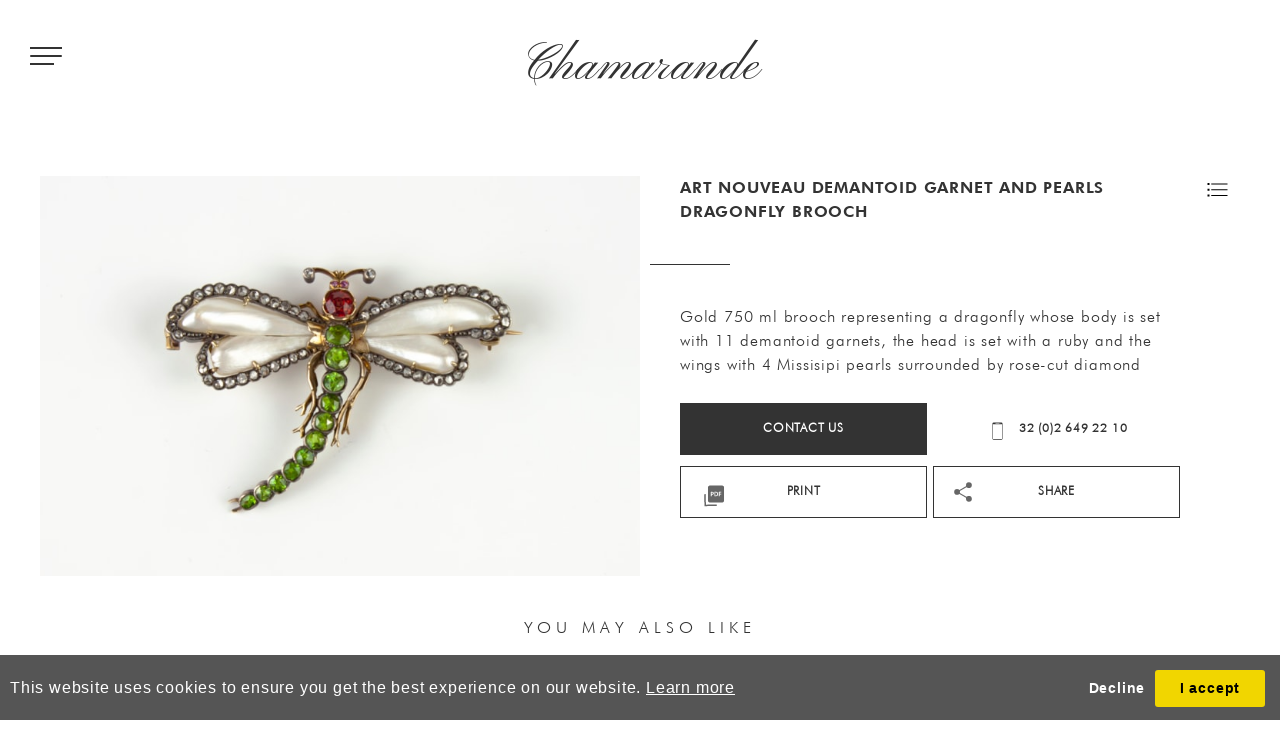

--- FILE ---
content_type: text/html; charset=utf-8
request_url: https://www.chamarande.eu/artworkdetail/799335/18593/art-nouveau-demantoid-garnet-and-pearls
body_size: 8339
content:

<!DOCTYPE html>

<html lang="en" class="Menu HTMLContent ArtworkDetails                                                                                                                                                                                                                                                                                                                                                                                                                                                                                                                     ">
<head>
<title>Art Nouveau demantoid garnet and pearls dragonfly brooch - Art Nouveau demantoid garnet... | Chamarande | Antique Jewellery</title>
    <meta charset="UTF-8">
    <meta name="viewport" content="width=device-width, initial-scale=1.0, maximum-scale=1">
    <meta http-equiv="X-UA-Compatible" content="ie=edge">
    <meta name="format-detection" content="telephone=no">

            <meta name="description" content="Discover Chamarande&#39;s fine collection: Rings, Earrings, Cufflinks, Bracelets, Brooches, Necklaces, Ornaments, Pendants, Works of Art..." />
    <meta property="og:title" content="Art Nouveau demantoid garnet and pearls dragonfly brooch - Art Nouveau demantoid garnet..."><meta property="og:description" content=""><meta property="og:image" content="https://images.chamarande.eu/magallery/ChamarandeMedia/Object/222018T17586.jpg?width=620&a.sharpen=2&format=jpg&quality=75"><meta property="og:image:width" content="620"><meta property="og:image:height" content="413">

    <link id="linkFavIcon" rel="shortcut icon" type="image/x-icon" href="/Media/ChamarandeMedia/favicon.ico?v=638800506260000000" />

    <link rel="stylesheet" href="/styles/bootstrap-v4.3.1.min.css" async>
    <!-- Global site tag (gtag.js) - Google Analytics -->
    <script async src="https://www.googletagmanager.com/gtag/js?id=UA-49312722-1"></script>
    <script>
        var _localeLang = 'en'
    </script>

        <script>
            window.dataLayer = window.dataLayer || [];
            function gtag() { dataLayer.push(arguments); }
            gtag('js', new Date());

            gtag('config', 'UA-49312722-1');
            gtag('config', 'UA-32070570-19')
        </script>
    <link href="/Media/GeneralMedia/css/general.css?v=1.0" rel="stylesheet">
        <script src="/scripts/jquery-3.2.1.min.js"></script>
    <!--<link rel="stylesheet" type="text/css" href="/ClientPlugins/Frontend/as-fullscreen/as.fullscreen.css?v=1.1">-->
<link rel="stylesheet" href="/ClientPlugins/Frontend/ASZoom/styles/ASZoom.css?v=1.1">
    <link rel="stylesheet" href="https://use.fontawesome.com/releases/v5.6.3/css/all.css" integrity="sha384-UHRtZLI+pbxtHCWp1t77Bi1L4ZtiqrqD80Kn4Z8NTSRyMA2Fd33n5dQ8lWUE00s/" crossorigin="anonymous">
   
 <link href="https://fonts.googleapis.com/css?family=Cormorant+Garamond:300,300i,400,400i,500,500i,600,600i,700,700i" rel="stylesheet">
    <link href="https://fonts.googleapis.com/css?family=Pinyon+Script" rel="stylesheet">
    <link type="text/css" rel="stylesheet" href="//fast.fonts.net/cssapi/11340eb8-7bdb-4f70-986c-bf028dd7080e.css"/>
    <link href="https://fonts.googleapis.com/css?family=Montserrat:100,100i,200,200i,300,300i,400,400i,500,500i,600,600i,700,700i,800,800i,900,900i&amp;subset=cyrillic,cyrillic-ext,latin-ext,vietnamese" rel="stylesheet">
    <link rel="stylesheet" type="text/css" href="/Media/ChamarandeMedia/Layout/css/chamarande.css?v=2.6">
    <link rel="stylesheet" href="/Media/ChamarandeMedia/Layout/css/remodal.css?v=1.0">
<link rel="stylesheet" href="/Media/ChamarandeMedia/Layout/css/remodal-default-theme.css?v=1.0">
</head>
<body style="overflow-x: hidden">

    <div class="wrapper">
        <div class="header">
<header>
    
    
    <div class="logo text-center">
        <a href="/">Chamarande</a>
    </div>

    <div class="menu-btn">
        <a  href="javascript:;"></a>
    </div>
    <nav>
        <div class="float-right menu-lang"><a class="active" href="javascript:;">EN</a><a  href="?lg=fr">FR</a></div>
        <div class="clear"></div>
        <p class="navigation">navigation</p><ul class="menu-1930 menu                                                                                                                                                                                                                                                                                                                                                                                                                                                                                                                "><li class=""><a href="/rings">Rings<span class="menu-description"></span></a><div class="menu-wrapper"></div></li><li class=""><a href="/earrings">Earrings<span class="menu-description"></span></a><div class="menu-wrapper"></div></li><li class=""><a href="/cufflinks">Cufflinks<span class="menu-description"></span></a><div class="menu-wrapper"></div></li><li class=""><a href="/bracelets-en">Bracelets<span class="menu-description"></span></a><div class="menu-wrapper"></div></li><li class=""><a href="/brooches">Brooches<span class="menu-description"></span></a><div class="menu-wrapper"></div></li><li class=""><a href="/necklaces">Necklaces<span class="menu-description"></span></a><div class="menu-wrapper"></div></li><li class=""><a href="/ornaments">Ornaments<span class="menu-description"></span></a><div class="menu-wrapper"></div></li><li class=""><a href="/pendants">Pendants<span class="menu-description"></span></a><div class="menu-wrapper"></div></li><li class=""><a href="/works-of-art">Works of Art<span class="menu-description"></span></a><div class="menu-wrapper"></div></li><li class=""><a href="/event-list-en">Events<span class="menu-description"></span></a><div class="menu-wrapper"></div></li><li class=""><a href="/about">About<span class="menu-description"></span></a><div class="menu-wrapper"></div></li></ul><input class="search" type="text" placeholder="Search...">
        <div class="menu-footer">
            <p class="menu-logo">Chamarande</p>
            <p>
                    Rue de l’Abbaye 67<br>
                    B-1050 Bruxelles<br>
                    Belgique<br><br>
                    
                    T +32 (0)2 649 22 10<br><br>
                    
                    <a href="mailto:chamarandebrussels@gmail.com">chamarandebrussels@gmail.com</a><br>
<a href="https://www.instagram.com/chamarande_bijoux_anciens/" target="_blank">Follow us on Instagram chamarande_bijoux_anciens</a>
            </p>
        </div>
        <div class="clearfix about-menu">
            <a href="/about" class="float-left">ABOUT US</a>
            <a href="/privacy-policy" class="float-right">PRIVACY POLICY</a>
        </div>
    </nav>
</header>        </div>
        <div class="main">
            <div class="left">
            </div>
            <div class="center">

<section class="container-fluid no-gutters-container artwork-detail main-padding">
    <p class="title inv-navigate"></p>
    <div class="row no-gutters left-right-animate animate">

        <div class="col-lg-6 img-area ">


            <div class="animate-left clearfix">
                <div class="carousel  prev next slide" data-ride="carousel">
                    <div class="carousel-inner ">
                        <div class="carousel-item text-center active zoom-main">
                            <a href="javascript:;">
                                <img class="as-zoom-main img-fluid" src="https://images.chamarande.eu/magallery/ChamarandeMedia/Object/222018T17586.jpg?w=780&h=780&qlt=80&mode=max" alt="Additional" />
                            </a>
                        </div>
                    </div>
                </div>


            </div>
        </div>
        <div class="col-lg-6 txt-area">
            <div class="animate-right clearfix">
                <div class="btn-area">
                        <a class="back-to-list" href="/inventory/18593"><img src="/Media/ChamarandeMedia/Layout/images/list.svg" alt=""></a>
                                                        </div>
                <div class="txt-area-content">
                        <p class="detail-title">Art Nouveau demantoid garnet and pearls dragonfly brooch</p>
                                        <hr>
                    <div class="short-desc">
                            <p>Gold 750 ml brooch representing a dragonfly whose body is set with 11 demantoid garnets, the head is set with a ruby and the wings with 4 Missisipi pearls surrounded by rose-cut diamond</p>
                    </div>
                    <div class="detail-btns">
                        <a class="bgblack" href="#enquire">Contact us</a><br>
                        <a class="tell"><img style="width:23px" src="/Media/ChamarandeMedia/Layout/images/smartphone.svg" alt="Alternate Text" />32 (0)2 649 22 10</a><br>
                        <a class="print" href="/PrintObjectPdf/index?objectID=799335" target="_blank">print</a><br>
                        <a class="share addthis_button" href="javascript:;">Share</a>
                    </div>
                    <div class="descriptions">
                                            </div>
                </div>

            </div>
        </div>
    </div>
    <p class="title relatedobj"> You May Also Like</p>
    <div class="row">
            <div class="col-6 col-md-3 collection animate animate-top">
                <a href="/artworkdetail/799242/18593/neo-etruscan-gold-and-lapis-lazuli">
                    <img class="img-fluid w-100" src="https://images.chamarande.eu/magallery/ChamarandeMedia/Object/2222016T91116.jpg?format=jpeg&quality=60&w=390&h=390&mode=crop" alt="Neo Etruscan gold and lapis lazuli brooch">
                </a>
            </div>
            <div class="col-6 col-md-3 collection animate animate-top">
                <a href="/artworkdetail/799254/18593/gold-diamond-and-garnet-brooch">
                    <img class="img-fluid w-100" src="https://images.chamarande.eu/magallery/ChamarandeMedia/Object/122018T121334.jpg?format=jpeg&quality=60&w=390&h=390&mode=crop" alt="Gold, diamond and garnet brooch">
                </a>
            </div>
            <div class="col-6 col-md-3 collection animate animate-top">
                <a href="/artworkdetail/830993/18593/gold-watch-pin-brooch-by-van-cleef">
                    <img class="img-fluid w-100" src="https://images.chamarande.eu/magallery/ChamarandeMedia/Object/637132273708070674.jpg?format=jpeg&quality=60&w=390&h=390&mode=crop" alt="Gold watch pin-brooch by Van Cleef &amp; Arpels">
                </a>
            </div>
            <div class="col-6 col-md-3 collection animate animate-top">
                <a href="/artworkdetail/845195/18593/limoges-enamel-gold-brooch">
                    <img class="img-fluid w-100" src="https://images.chamarande.eu/magallery/ChamarandeMedia/Object/637285255972542136.jpg?format=jpeg&quality=60&w=390&h=390&mode=crop" alt="Limoges enamel gold brooch">
                </a>
            </div>
    </div>
    <div class="remodal" data-remodal-id="enquire">
        <button data-remodal-action="close" class="remodal-close"></button>
        <p class="text-uppercase popup-title">Art Nouveau demantoid garnet and pearls dragonfly brooch</p>
        <br>

<form method="post" id="contactDealerForObjectForm">
    <div class="container area-form contact-dealer ">
<input class="text-center" data-val="true" data-val-length="This field must have minimum 3 and maximum 50 characters" data-val-length-max="50" data-val-length-min="3" data-val-required="Please enter your name" id="UserName" name="UserName" placeholder="Name" type="text" value="" />            <br>
<span class="field-validation-valid" data-valmsg-for="UserName" data-valmsg-replace="true"></span>            <br>
<input class="text-center enquire_hide" id="Street" name="Street" placeholder="Street" type="text" value="" />            <br class="enquire_hide">
<span class="field-validation-valid" data-valmsg-for="Street" data-valmsg-replace="true"></span>            <br class="enquire_hide">
<input class="text-center enquire_hide" id="City" name="City" placeholder="City" type="text" value="" />            <br class="enquire_hide">
<span class="field-validation-valid" data-valmsg-for="City" data-valmsg-replace="true"></span>            <br class="enquire_hide">
<input class="text-center enquire_hide" id="Postcode" name="Postcode" placeholder="Postcode" type="text" value="" />            <br class="enquire_hide">
<span class="field-validation-valid" data-valmsg-for="Postcode" data-valmsg-replace="true"></span>            <br class="enquire_hide">
<select class="text-center enquire_hide" id="Country" name="Country" placeholder="Select a country"><option selected="selected" value="">--Select a country--</option>
<option value="Afghanistan">Afghanistan</option>
<option value="Albania ">Albania </option>
<option value="Algeria ">Algeria </option>
<option value="American Samoa ">American Samoa </option>
<option value="Andorra ">Andorra </option>
<option value="Angola ">Angola </option>
<option value="Anguilla ">Anguilla </option>
<option value="Antarctica ">Antarctica </option>
<option value="Antigua and Barbuda ">Antigua and Barbuda </option>
<option value="Argentina">Argentina</option>
<option value="Armenia ">Armenia </option>
<option value="Aruba ">Aruba </option>
<option value="Australia">Australia</option>
<option value="Austria">Austria</option>
<option value="Azerbaijan ">Azerbaijan </option>
<option value="Bahamas">Bahamas</option>
<option value="Bahrain ">Bahrain </option>
<option value="Bangladesh ">Bangladesh </option>
<option value="Barbados ">Barbados </option>
<option value="Belarus ">Belarus </option>
<option value="Belgium">Belgium</option>
<option value="Belize">Belize</option>
<option value="Benin">Benin</option>
<option value="Bermuda ">Bermuda </option>
<option value="Bhutan ">Bhutan </option>
<option value="Bolivia">Bolivia</option>
<option value="Bosnia and Herzegovina ">Bosnia and Herzegovina </option>
<option value="Botswana">Botswana</option>
<option value="Bouvet Island ">Bouvet Island </option>
<option value="Brazil">Brazil</option>
<option value="Brunei ">Brunei </option>
<option value="Bulgaria">Bulgaria</option>
<option value="Burkina Faso ">Burkina Faso </option>
<option value="Burundi ">Burundi </option>
<option value="Cambodia ">Cambodia </option>
<option value="Cameroon ">Cameroon </option>
<option value="Canada">Canada</option>
<option value="Cape Verde ">Cape Verde </option>
<option value="Cayman Islands ">Cayman Islands </option>
<option value="Central African Republic ">Central African Republic </option>
<option value="Chad">Chad</option>
<option value="Chile">Chile</option>
<option value="China">China</option>
<option value="Christmas Island ">Christmas Island </option>
<option value="Cocos (Keeling) Islands ">Cocos (Keeling) Islands </option>
<option value="Colombia ">Colombia </option>
<option value="Comoros ">Comoros </option>
<option value="Congo ">Congo </option>
<option value="Congo (DRC) ">Congo (DRC) </option>
<option value="Cook Islands ">Cook Islands </option>
<option value="Costa Rica">Costa Rica</option>
<option value="Côte d&#39;Ivoire ">C&#244;te d&#39;Ivoire </option>
<option value="Croatia ">Croatia </option>
<option value="Cuba">Cuba</option>
<option value="Cyprus ">Cyprus </option>
<option value="Czech Republic">Czech Republic</option>
<option value="Denmark">Denmark</option>
<option value="Djibouti ">Djibouti </option>
<option value="Dominica ">Dominica </option>
<option value="Dominican Republic ">Dominican Republic </option>
<option value="Ecuador">Ecuador</option>
<option value="Egypt">Egypt</option>
<option value="El Salvador ">El Salvador </option>
<option value="Equatorial Guinea ">Equatorial Guinea </option>
<option value="Eritrea ">Eritrea </option>
<option value="Estonia ">Estonia </option>
<option value="Ethiopia">Ethiopia</option>
<option value="Falkland Islands (Islas Malvinas) ">Falkland Islands (Islas Malvinas) </option>
<option value="Faroe Islands ">Faroe Islands </option>
<option value="Fiji Islands ">Fiji Islands </option>
<option value="Finland">Finland</option>
<option value="France">France</option>
<option value="French Guiana ">French Guiana </option>
<option value="French Polynesia ">French Polynesia </option>
<option value="French Southern and Antarctic Lands ">French Southern and Antarctic Lands </option>
<option value="Gabon ">Gabon </option>
<option value="Gambia">Gambia</option>
<option value="Georgia ">Georgia </option>
<option value="Germany">Germany</option>
<option value="Ghana">Ghana</option>
<option value="Gibraltar ">Gibraltar </option>
<option value="Greece">Greece</option>
<option value="Greenland">Greenland</option>
<option value="Grenada">Grenada</option>
<option value="Guadeloupe ">Guadeloupe </option>
<option value="Guam ">Guam </option>
<option value="Guatemala">Guatemala</option>
<option value="Guernsey">Guernsey</option>
<option value="Guinea">Guinea</option>
<option value="Guinea-Bissau ">Guinea-Bissau </option>
<option value="Guyana ">Guyana </option>
<option value="Haiti ">Haiti </option>
<option value="Heard Island and McDonald Islands ">Heard Island and McDonald Islands </option>
<option value="Honduras ">Honduras </option>
<option value="Hong Kong SAR ">Hong Kong SAR </option>
<option value="Hungary">Hungary</option>
<option value="Iceland">Iceland</option>
<option value="India">India</option>
<option value="Indonesia">Indonesia</option>
<option value="Iran">Iran</option>
<option value="Iraq ">Iraq </option>
<option value="Ireland">Ireland</option>
<option value="Israel">Israel</option>
<option value="Italy">Italy</option>
<option value="Jamaica">Jamaica</option>
<option value="Japan">Japan</option>
<option value="Jersey">Jersey</option>
<option value="Jordan">Jordan</option>
<option value="Kazakhstan ">Kazakhstan </option>
<option value="Kenya">Kenya</option>
<option value="Kiribati ">Kiribati </option>
<option value="Korea">Korea</option>
<option value="Kuwait ">Kuwait </option>
<option value="Kyrgyzstan ">Kyrgyzstan </option>
<option value="Laos ">Laos </option>
<option value="Latvia ">Latvia </option>
<option value="Lebanon">Lebanon</option>
<option value="Lesotho ">Lesotho </option>
<option value="Liberia ">Liberia </option>
<option value="Libye">Libye</option>
<option value="Liechtenstein">Liechtenstein</option>
<option value="Lithuania ">Lithuania </option>
<option value="Luxembourg">Luxembourg</option>
<option value="Macau SAR ">Macau SAR </option>
<option value="Macedonia, Former Yugoslav Republic of ">Macedonia, Former Yugoslav Republic of </option>
<option value="Madagascar ">Madagascar </option>
<option value="Malawi">Malawi</option>
<option value="Malaysia ">Malaysia </option>
<option value="Maldives ">Maldives </option>
<option value="Mali">Mali</option>
<option value="Malta">Malta</option>
<option value="Marshall Islands ">Marshall Islands </option>
<option value="Martinique">Martinique</option>
<option value="Mauritania">Mauritania</option>
<option value="Mauritius ">Mauritius </option>
<option value="Mayotte ">Mayotte </option>
<option value="Mexico">Mexico</option>
<option value="Micronesia ">Micronesia </option>
<option value="Moldova ">Moldova </option>
<option value="Monaco">Monaco</option>
<option value="Mongolia">Mongolia</option>
<option value="Montenegro ">Montenegro </option>
<option value="Montserrat ">Montserrat </option>
<option value="Morocco">Morocco</option>
<option value="Mozambique ">Mozambique </option>
<option value="Myanmar ">Myanmar </option>
<option value="Namibia">Namibia</option>
<option value="Nauru ">Nauru </option>
<option value="Nepal">Nepal</option>
<option value="Netherlands">Netherlands</option>
<option value="Netherlands Antilles ">Netherlands Antilles </option>
<option value="New Caledonia ">New Caledonia </option>
<option value="New Zealand">New Zealand</option>
<option value="Nicaragua ">Nicaragua </option>
<option value="Niger">Niger</option>
<option value="Nigeria ">Nigeria </option>
<option value="Niue ">Niue </option>
<option value="Norfolk Island ">Norfolk Island </option>
<option value="Northern Mariana Islands ">Northern Mariana Islands </option>
<option value="Norway">Norway</option>
<option value="Oman ">Oman </option>
<option value="Pakistan ">Pakistan </option>
<option value="Palau ">Palau </option>
<option value="Panama ">Panama </option>
<option value="Papua New Guinea ">Papua New Guinea </option>
<option value="Paraguay ">Paraguay </option>
<option value="Peru">Peru</option>
<option value="Philippines ">Philippines </option>
<option value="Pitcairn Islands ">Pitcairn Islands </option>
<option value="Poland">Poland</option>
<option value="Portugal">Portugal</option>
<option value="Puerto Rico ">Puerto Rico </option>
<option value="Qatar">Qatar</option>
<option value="Reunion ">Reunion </option>
<option value="Romania ">Romania </option>
<option value="Russia">Russia</option>
<option value="Rwanda ">Rwanda </option>
<option value="Samoa ">Samoa </option>
<option value="San Marino ">San Marino </option>
<option value="Sao Tome and Principe ">Sao Tome and Principe </option>
<option value="Saudi Arabia ">Saudi Arabia </option>
<option value="Senegal">Senegal</option>
<option value="Serbia">Serbia</option>
<option value="Seychelles">Seychelles</option>
<option value="Sierra Leone ">Sierra Leone </option>
<option value="Singapore ">Singapore </option>
<option value="Slovakia">Slovakia</option>
<option value="Slovenia ">Slovenia </option>
<option value="Solomon Islands ">Solomon Islands </option>
<option value="Somalia ">Somalia </option>
<option value="South Africa">South Africa</option>
<option value="South Georgia and the South Sandwich Islands ">South Georgia and the South Sandwich Islands </option>
<option value="Spain">Spain</option>
<option value="Sri Lanka ">Sri Lanka </option>
<option value="St. Helena ">St. Helena </option>
<option value="St. Kitts And Nevis ">St. Kitts And Nevis </option>
<option value="St. Lucia ">St. Lucia </option>
<option value="St. Pierre and Miquelon ">St. Pierre and Miquelon </option>
<option value="St. Vincent and the Grenadines ">St. Vincent and the Grenadines </option>
<option value="Suriname ">Suriname </option>
<option value="Svalbard and Jan Mayen Islands ">Svalbard and Jan Mayen Islands </option>
<option value="Swaziland ">Swaziland </option>
<option value="Sweden">Sweden</option>
<option value="Switzerland">Switzerland</option>
<option value="Syria ">Syria </option>
<option value="Taiwan ">Taiwan </option>
<option value="Tajikistan ">Tajikistan </option>
<option value="Tanzania">Tanzania</option>
<option value="Thailand">Thailand</option>
<option value="Timor-Leste ">Timor-Leste </option>
<option value="Togo">Togo</option>
<option value="Tokelau ">Tokelau </option>
<option value="Tonga ">Tonga </option>
<option value="Trinidad and Tobago ">Trinidad and Tobago </option>
<option value="Tunisia">Tunisia</option>
<option value="Turkey">Turkey</option>
<option value="Turkmenistan ">Turkmenistan </option>
<option value="Turks and Caicos Islands ">Turks and Caicos Islands </option>
<option value="Tuvalu ">Tuvalu </option>
<option value="Uganda">Uganda</option>
<option value="Ukraine ">Ukraine </option>
<option value="United Arab Emirates ">United Arab Emirates </option>
<option value="United Kingdom">United Kingdom</option>
<option value="United States">United States</option>
<option value="Uruguay ">Uruguay </option>
<option value="Uzbekistan ">Uzbekistan </option>
<option value="Vanuatu ">Vanuatu </option>
<option value="Vatican City ">Vatican City </option>
<option value="Venezuela">Venezuela</option>
<option value="Vietnam">Vietnam</option>
<option value="Virgin Islands ">Virgin Islands </option>
<option value="Virgin Islands, British ">Virgin Islands, British </option>
<option value="Wallis and Futuna ">Wallis and Futuna </option>
<option value="Western Sahara ">Western Sahara </option>
<option value="Yemen">Yemen</option>
<option value="Zaire">Zaire</option>
<option value="Zambia">Zambia</option>
<option value="Zimbabwe">Zimbabwe</option>
</select>            <br class="enquire_hide">
<span class="field-validation-valid" data-valmsg-for="Country" data-valmsg-replace="true"></span>            <br class="enquire_hide">
<input class="text-center" data-val="true" data-val-email="The email address you entered is invalid" data-val-required="This field is required" id="Email" name="Email" placeholder="E-mail" type="text" value="" />            <br>
<span class="field-validation-valid" data-valmsg-for="Email" data-valmsg-replace="true"></span>            <br>
<input class="text-center enquire_hide" id="Phone" name="Phone" placeholder="Phone" type="text" value="" />            <br class="enquire_hide">
<span class="field-validation-valid" data-valmsg-for="Phone" data-valmsg-replace="true"></span>            <br class="enquire_hide">
<input class="text-center" data-val="true" data-val-length="This field must have minimum 5 and maximum 1000 characters" data-val-length-max="1000" data-val-length-min="5" data-val-required="This field is required" id="Comment" name="Comment" placeholder="Comment" type="text" value="" />            <br>
<span class="field-validation-valid" data-valmsg-for="Comment" data-valmsg-replace="true"></span>            <br>
            <button type="button" id="captcha2" data-sitekey="6LeUnzQUAAAAABmwbGN5-XRPrukNJCOyutJhM6a_" data-formid="contactDealerForObjectForm" class="g-recaptcha view_all invisible-recaptcha">SEND</button>
    </div>
</form>

        <a class="hidden-close" href="#"></a>
    </div>
</section>





            </div>
            <div class="right">
            </div>
        </div>
        <div class="footer">
<footer class="main-padding container-fluid no-gutters-container bg-black animate-fadin animate"><!--<p class="title white-title">Instagram</p>

<p class="sub-title"><a href="javascript:;">@Chamarande</a></p>
<div class="row instagram animate-fadin animate">
<div class="col-md-3 col-6 insta"><a href="javascript:;"><img alt="" class="img-fluid w-100" src="https://images.chamarande.eu/magallery/ChamarandeMedia/Layout/images/insta1.png" /></a></div>

<div class="col-md-3 col-6 insta"><a href="javascript:;"><img alt="" class="img-fluid w-100" src="https://images.chamarande.eu/magallery/ChamarandeMedia/Layout/images/insta2.png" /></a></div>

<div class="col-md-3 col-6 insta"><a href="javascript:;"><img alt="" class="img-fluid w-100" src="https://images.chamarande.eu/magallery/ChamarandeMedia/Layout/images/insta3.png" /></a></div>

<div class="col-md-3 col-6 insta"><a href="javascript:;"><img alt="" class="img-fluid w-100" src="https://images.chamarande.eu/magallery/ChamarandeMedia/Layout/images/insta4.png" /></a></div>
</div>
-->
<div class="artsolution text-center">Chamarande - Rue de l&rsquo;Abbaye 67, B-1050 Brussels, Belgium | T +32 (0)2 649 22 10 | <a href="mailto:chamarandebrussels@gmail.com">chamarandebrussels@gmail.com</a><br />
Designed &amp; Powered by <a href="https://www.masterart.com/" target="_blank">MasterArt</a></div>
</footer>
        </div>
    </div>

    <input type="hidden" name="as-locale" id="as-locale" value="" />
    <script>
			var mediaFolder = 'ChamarandeMedia';
			var imageSourcePath = 'https://images.chamarande.eu/magallery/ChamarandeMedia';
    </script>
    
    <script src="https://cdnjs.cloudflare.com/ajax/libs/jquery-mousewheel/3.1.13/jquery.mousewheel.min.js"></script>
    <script src="/scripts/popper.min.js"></script>
    <script src="/scripts/bootstrap-v4.3.1.min.js"></script>
    <script src="/Media/GeneralMedia/js/general.js?v=1.39"></script>
    
    <script src="/Media/ChamarandeMedia/Layout/js/chamarande.js?v=2.1"></script>
     <script src="/Media/ChamarandeMedia/Layout/js/remodal.min.js?v=1.0"></script>
<script src="https://www.google.com/recaptcha/api.js?onload=recaptchaCallback&render=explicit&hl=en" ></script>
<script  src="/scripts/RecaptchaSubmit.js?v=5.1"></script>
<script src="/ClientPlugins/Frontend/ASZoom/dist/bundle.js"></script>
<!--<script src="/scripts/zoom_fullscreen.js"></script >-->
<!--<script src="//s7.addthis.com/js/300/addthis_widget.js#pubid=ra-52fc8c4e18085027"></script>-->
    <script src="/scripts/frontend/sharing.js?v=1.0"></script>
<script src="https://static.addtoany.com/menu/page.js?v=1.0" async defer></script>
    
        <script src="/ClientPlugins/Frontend/CookieGuard/js/jqueryCookieGuard.1.0.js?v=2.2"></script>
    <link href="/ClientPlugins/Frontend/CookieGuard/css/jqueryCookieGuard.css?v=2.2" type="text/css" rel="stylesheet">
    <script src="/ClientPlugins/Frontend/CookieGuard/js/initJQueryCookieGuard.1.0.js?v=2.2"></script>
    
        <script>
        document.addEventListener('gesturestart', function (e) {
            if ($('.zoom-container-wrap').css('display') !== 'none') {
                e.preventDefault();
            }
        });
    </script>
</body>
</html>

--- FILE ---
content_type: text/html; charset=utf-8
request_url: https://www.google.com/recaptcha/api2/anchor?ar=1&k=6LeUnzQUAAAAABmwbGN5-XRPrukNJCOyutJhM6a_&co=aHR0cHM6Ly93d3cuY2hhbWFyYW5kZS5ldTo0NDM.&hl=en&v=PoyoqOPhxBO7pBk68S4YbpHZ&size=invisible&anchor-ms=20000&execute-ms=30000&cb=nk8rzhnhhxjw
body_size: 49455
content:
<!DOCTYPE HTML><html dir="ltr" lang="en"><head><meta http-equiv="Content-Type" content="text/html; charset=UTF-8">
<meta http-equiv="X-UA-Compatible" content="IE=edge">
<title>reCAPTCHA</title>
<style type="text/css">
/* cyrillic-ext */
@font-face {
  font-family: 'Roboto';
  font-style: normal;
  font-weight: 400;
  font-stretch: 100%;
  src: url(//fonts.gstatic.com/s/roboto/v48/KFO7CnqEu92Fr1ME7kSn66aGLdTylUAMa3GUBHMdazTgWw.woff2) format('woff2');
  unicode-range: U+0460-052F, U+1C80-1C8A, U+20B4, U+2DE0-2DFF, U+A640-A69F, U+FE2E-FE2F;
}
/* cyrillic */
@font-face {
  font-family: 'Roboto';
  font-style: normal;
  font-weight: 400;
  font-stretch: 100%;
  src: url(//fonts.gstatic.com/s/roboto/v48/KFO7CnqEu92Fr1ME7kSn66aGLdTylUAMa3iUBHMdazTgWw.woff2) format('woff2');
  unicode-range: U+0301, U+0400-045F, U+0490-0491, U+04B0-04B1, U+2116;
}
/* greek-ext */
@font-face {
  font-family: 'Roboto';
  font-style: normal;
  font-weight: 400;
  font-stretch: 100%;
  src: url(//fonts.gstatic.com/s/roboto/v48/KFO7CnqEu92Fr1ME7kSn66aGLdTylUAMa3CUBHMdazTgWw.woff2) format('woff2');
  unicode-range: U+1F00-1FFF;
}
/* greek */
@font-face {
  font-family: 'Roboto';
  font-style: normal;
  font-weight: 400;
  font-stretch: 100%;
  src: url(//fonts.gstatic.com/s/roboto/v48/KFO7CnqEu92Fr1ME7kSn66aGLdTylUAMa3-UBHMdazTgWw.woff2) format('woff2');
  unicode-range: U+0370-0377, U+037A-037F, U+0384-038A, U+038C, U+038E-03A1, U+03A3-03FF;
}
/* math */
@font-face {
  font-family: 'Roboto';
  font-style: normal;
  font-weight: 400;
  font-stretch: 100%;
  src: url(//fonts.gstatic.com/s/roboto/v48/KFO7CnqEu92Fr1ME7kSn66aGLdTylUAMawCUBHMdazTgWw.woff2) format('woff2');
  unicode-range: U+0302-0303, U+0305, U+0307-0308, U+0310, U+0312, U+0315, U+031A, U+0326-0327, U+032C, U+032F-0330, U+0332-0333, U+0338, U+033A, U+0346, U+034D, U+0391-03A1, U+03A3-03A9, U+03B1-03C9, U+03D1, U+03D5-03D6, U+03F0-03F1, U+03F4-03F5, U+2016-2017, U+2034-2038, U+203C, U+2040, U+2043, U+2047, U+2050, U+2057, U+205F, U+2070-2071, U+2074-208E, U+2090-209C, U+20D0-20DC, U+20E1, U+20E5-20EF, U+2100-2112, U+2114-2115, U+2117-2121, U+2123-214F, U+2190, U+2192, U+2194-21AE, U+21B0-21E5, U+21F1-21F2, U+21F4-2211, U+2213-2214, U+2216-22FF, U+2308-230B, U+2310, U+2319, U+231C-2321, U+2336-237A, U+237C, U+2395, U+239B-23B7, U+23D0, U+23DC-23E1, U+2474-2475, U+25AF, U+25B3, U+25B7, U+25BD, U+25C1, U+25CA, U+25CC, U+25FB, U+266D-266F, U+27C0-27FF, U+2900-2AFF, U+2B0E-2B11, U+2B30-2B4C, U+2BFE, U+3030, U+FF5B, U+FF5D, U+1D400-1D7FF, U+1EE00-1EEFF;
}
/* symbols */
@font-face {
  font-family: 'Roboto';
  font-style: normal;
  font-weight: 400;
  font-stretch: 100%;
  src: url(//fonts.gstatic.com/s/roboto/v48/KFO7CnqEu92Fr1ME7kSn66aGLdTylUAMaxKUBHMdazTgWw.woff2) format('woff2');
  unicode-range: U+0001-000C, U+000E-001F, U+007F-009F, U+20DD-20E0, U+20E2-20E4, U+2150-218F, U+2190, U+2192, U+2194-2199, U+21AF, U+21E6-21F0, U+21F3, U+2218-2219, U+2299, U+22C4-22C6, U+2300-243F, U+2440-244A, U+2460-24FF, U+25A0-27BF, U+2800-28FF, U+2921-2922, U+2981, U+29BF, U+29EB, U+2B00-2BFF, U+4DC0-4DFF, U+FFF9-FFFB, U+10140-1018E, U+10190-1019C, U+101A0, U+101D0-101FD, U+102E0-102FB, U+10E60-10E7E, U+1D2C0-1D2D3, U+1D2E0-1D37F, U+1F000-1F0FF, U+1F100-1F1AD, U+1F1E6-1F1FF, U+1F30D-1F30F, U+1F315, U+1F31C, U+1F31E, U+1F320-1F32C, U+1F336, U+1F378, U+1F37D, U+1F382, U+1F393-1F39F, U+1F3A7-1F3A8, U+1F3AC-1F3AF, U+1F3C2, U+1F3C4-1F3C6, U+1F3CA-1F3CE, U+1F3D4-1F3E0, U+1F3ED, U+1F3F1-1F3F3, U+1F3F5-1F3F7, U+1F408, U+1F415, U+1F41F, U+1F426, U+1F43F, U+1F441-1F442, U+1F444, U+1F446-1F449, U+1F44C-1F44E, U+1F453, U+1F46A, U+1F47D, U+1F4A3, U+1F4B0, U+1F4B3, U+1F4B9, U+1F4BB, U+1F4BF, U+1F4C8-1F4CB, U+1F4D6, U+1F4DA, U+1F4DF, U+1F4E3-1F4E6, U+1F4EA-1F4ED, U+1F4F7, U+1F4F9-1F4FB, U+1F4FD-1F4FE, U+1F503, U+1F507-1F50B, U+1F50D, U+1F512-1F513, U+1F53E-1F54A, U+1F54F-1F5FA, U+1F610, U+1F650-1F67F, U+1F687, U+1F68D, U+1F691, U+1F694, U+1F698, U+1F6AD, U+1F6B2, U+1F6B9-1F6BA, U+1F6BC, U+1F6C6-1F6CF, U+1F6D3-1F6D7, U+1F6E0-1F6EA, U+1F6F0-1F6F3, U+1F6F7-1F6FC, U+1F700-1F7FF, U+1F800-1F80B, U+1F810-1F847, U+1F850-1F859, U+1F860-1F887, U+1F890-1F8AD, U+1F8B0-1F8BB, U+1F8C0-1F8C1, U+1F900-1F90B, U+1F93B, U+1F946, U+1F984, U+1F996, U+1F9E9, U+1FA00-1FA6F, U+1FA70-1FA7C, U+1FA80-1FA89, U+1FA8F-1FAC6, U+1FACE-1FADC, U+1FADF-1FAE9, U+1FAF0-1FAF8, U+1FB00-1FBFF;
}
/* vietnamese */
@font-face {
  font-family: 'Roboto';
  font-style: normal;
  font-weight: 400;
  font-stretch: 100%;
  src: url(//fonts.gstatic.com/s/roboto/v48/KFO7CnqEu92Fr1ME7kSn66aGLdTylUAMa3OUBHMdazTgWw.woff2) format('woff2');
  unicode-range: U+0102-0103, U+0110-0111, U+0128-0129, U+0168-0169, U+01A0-01A1, U+01AF-01B0, U+0300-0301, U+0303-0304, U+0308-0309, U+0323, U+0329, U+1EA0-1EF9, U+20AB;
}
/* latin-ext */
@font-face {
  font-family: 'Roboto';
  font-style: normal;
  font-weight: 400;
  font-stretch: 100%;
  src: url(//fonts.gstatic.com/s/roboto/v48/KFO7CnqEu92Fr1ME7kSn66aGLdTylUAMa3KUBHMdazTgWw.woff2) format('woff2');
  unicode-range: U+0100-02BA, U+02BD-02C5, U+02C7-02CC, U+02CE-02D7, U+02DD-02FF, U+0304, U+0308, U+0329, U+1D00-1DBF, U+1E00-1E9F, U+1EF2-1EFF, U+2020, U+20A0-20AB, U+20AD-20C0, U+2113, U+2C60-2C7F, U+A720-A7FF;
}
/* latin */
@font-face {
  font-family: 'Roboto';
  font-style: normal;
  font-weight: 400;
  font-stretch: 100%;
  src: url(//fonts.gstatic.com/s/roboto/v48/KFO7CnqEu92Fr1ME7kSn66aGLdTylUAMa3yUBHMdazQ.woff2) format('woff2');
  unicode-range: U+0000-00FF, U+0131, U+0152-0153, U+02BB-02BC, U+02C6, U+02DA, U+02DC, U+0304, U+0308, U+0329, U+2000-206F, U+20AC, U+2122, U+2191, U+2193, U+2212, U+2215, U+FEFF, U+FFFD;
}
/* cyrillic-ext */
@font-face {
  font-family: 'Roboto';
  font-style: normal;
  font-weight: 500;
  font-stretch: 100%;
  src: url(//fonts.gstatic.com/s/roboto/v48/KFO7CnqEu92Fr1ME7kSn66aGLdTylUAMa3GUBHMdazTgWw.woff2) format('woff2');
  unicode-range: U+0460-052F, U+1C80-1C8A, U+20B4, U+2DE0-2DFF, U+A640-A69F, U+FE2E-FE2F;
}
/* cyrillic */
@font-face {
  font-family: 'Roboto';
  font-style: normal;
  font-weight: 500;
  font-stretch: 100%;
  src: url(//fonts.gstatic.com/s/roboto/v48/KFO7CnqEu92Fr1ME7kSn66aGLdTylUAMa3iUBHMdazTgWw.woff2) format('woff2');
  unicode-range: U+0301, U+0400-045F, U+0490-0491, U+04B0-04B1, U+2116;
}
/* greek-ext */
@font-face {
  font-family: 'Roboto';
  font-style: normal;
  font-weight: 500;
  font-stretch: 100%;
  src: url(//fonts.gstatic.com/s/roboto/v48/KFO7CnqEu92Fr1ME7kSn66aGLdTylUAMa3CUBHMdazTgWw.woff2) format('woff2');
  unicode-range: U+1F00-1FFF;
}
/* greek */
@font-face {
  font-family: 'Roboto';
  font-style: normal;
  font-weight: 500;
  font-stretch: 100%;
  src: url(//fonts.gstatic.com/s/roboto/v48/KFO7CnqEu92Fr1ME7kSn66aGLdTylUAMa3-UBHMdazTgWw.woff2) format('woff2');
  unicode-range: U+0370-0377, U+037A-037F, U+0384-038A, U+038C, U+038E-03A1, U+03A3-03FF;
}
/* math */
@font-face {
  font-family: 'Roboto';
  font-style: normal;
  font-weight: 500;
  font-stretch: 100%;
  src: url(//fonts.gstatic.com/s/roboto/v48/KFO7CnqEu92Fr1ME7kSn66aGLdTylUAMawCUBHMdazTgWw.woff2) format('woff2');
  unicode-range: U+0302-0303, U+0305, U+0307-0308, U+0310, U+0312, U+0315, U+031A, U+0326-0327, U+032C, U+032F-0330, U+0332-0333, U+0338, U+033A, U+0346, U+034D, U+0391-03A1, U+03A3-03A9, U+03B1-03C9, U+03D1, U+03D5-03D6, U+03F0-03F1, U+03F4-03F5, U+2016-2017, U+2034-2038, U+203C, U+2040, U+2043, U+2047, U+2050, U+2057, U+205F, U+2070-2071, U+2074-208E, U+2090-209C, U+20D0-20DC, U+20E1, U+20E5-20EF, U+2100-2112, U+2114-2115, U+2117-2121, U+2123-214F, U+2190, U+2192, U+2194-21AE, U+21B0-21E5, U+21F1-21F2, U+21F4-2211, U+2213-2214, U+2216-22FF, U+2308-230B, U+2310, U+2319, U+231C-2321, U+2336-237A, U+237C, U+2395, U+239B-23B7, U+23D0, U+23DC-23E1, U+2474-2475, U+25AF, U+25B3, U+25B7, U+25BD, U+25C1, U+25CA, U+25CC, U+25FB, U+266D-266F, U+27C0-27FF, U+2900-2AFF, U+2B0E-2B11, U+2B30-2B4C, U+2BFE, U+3030, U+FF5B, U+FF5D, U+1D400-1D7FF, U+1EE00-1EEFF;
}
/* symbols */
@font-face {
  font-family: 'Roboto';
  font-style: normal;
  font-weight: 500;
  font-stretch: 100%;
  src: url(//fonts.gstatic.com/s/roboto/v48/KFO7CnqEu92Fr1ME7kSn66aGLdTylUAMaxKUBHMdazTgWw.woff2) format('woff2');
  unicode-range: U+0001-000C, U+000E-001F, U+007F-009F, U+20DD-20E0, U+20E2-20E4, U+2150-218F, U+2190, U+2192, U+2194-2199, U+21AF, U+21E6-21F0, U+21F3, U+2218-2219, U+2299, U+22C4-22C6, U+2300-243F, U+2440-244A, U+2460-24FF, U+25A0-27BF, U+2800-28FF, U+2921-2922, U+2981, U+29BF, U+29EB, U+2B00-2BFF, U+4DC0-4DFF, U+FFF9-FFFB, U+10140-1018E, U+10190-1019C, U+101A0, U+101D0-101FD, U+102E0-102FB, U+10E60-10E7E, U+1D2C0-1D2D3, U+1D2E0-1D37F, U+1F000-1F0FF, U+1F100-1F1AD, U+1F1E6-1F1FF, U+1F30D-1F30F, U+1F315, U+1F31C, U+1F31E, U+1F320-1F32C, U+1F336, U+1F378, U+1F37D, U+1F382, U+1F393-1F39F, U+1F3A7-1F3A8, U+1F3AC-1F3AF, U+1F3C2, U+1F3C4-1F3C6, U+1F3CA-1F3CE, U+1F3D4-1F3E0, U+1F3ED, U+1F3F1-1F3F3, U+1F3F5-1F3F7, U+1F408, U+1F415, U+1F41F, U+1F426, U+1F43F, U+1F441-1F442, U+1F444, U+1F446-1F449, U+1F44C-1F44E, U+1F453, U+1F46A, U+1F47D, U+1F4A3, U+1F4B0, U+1F4B3, U+1F4B9, U+1F4BB, U+1F4BF, U+1F4C8-1F4CB, U+1F4D6, U+1F4DA, U+1F4DF, U+1F4E3-1F4E6, U+1F4EA-1F4ED, U+1F4F7, U+1F4F9-1F4FB, U+1F4FD-1F4FE, U+1F503, U+1F507-1F50B, U+1F50D, U+1F512-1F513, U+1F53E-1F54A, U+1F54F-1F5FA, U+1F610, U+1F650-1F67F, U+1F687, U+1F68D, U+1F691, U+1F694, U+1F698, U+1F6AD, U+1F6B2, U+1F6B9-1F6BA, U+1F6BC, U+1F6C6-1F6CF, U+1F6D3-1F6D7, U+1F6E0-1F6EA, U+1F6F0-1F6F3, U+1F6F7-1F6FC, U+1F700-1F7FF, U+1F800-1F80B, U+1F810-1F847, U+1F850-1F859, U+1F860-1F887, U+1F890-1F8AD, U+1F8B0-1F8BB, U+1F8C0-1F8C1, U+1F900-1F90B, U+1F93B, U+1F946, U+1F984, U+1F996, U+1F9E9, U+1FA00-1FA6F, U+1FA70-1FA7C, U+1FA80-1FA89, U+1FA8F-1FAC6, U+1FACE-1FADC, U+1FADF-1FAE9, U+1FAF0-1FAF8, U+1FB00-1FBFF;
}
/* vietnamese */
@font-face {
  font-family: 'Roboto';
  font-style: normal;
  font-weight: 500;
  font-stretch: 100%;
  src: url(//fonts.gstatic.com/s/roboto/v48/KFO7CnqEu92Fr1ME7kSn66aGLdTylUAMa3OUBHMdazTgWw.woff2) format('woff2');
  unicode-range: U+0102-0103, U+0110-0111, U+0128-0129, U+0168-0169, U+01A0-01A1, U+01AF-01B0, U+0300-0301, U+0303-0304, U+0308-0309, U+0323, U+0329, U+1EA0-1EF9, U+20AB;
}
/* latin-ext */
@font-face {
  font-family: 'Roboto';
  font-style: normal;
  font-weight: 500;
  font-stretch: 100%;
  src: url(//fonts.gstatic.com/s/roboto/v48/KFO7CnqEu92Fr1ME7kSn66aGLdTylUAMa3KUBHMdazTgWw.woff2) format('woff2');
  unicode-range: U+0100-02BA, U+02BD-02C5, U+02C7-02CC, U+02CE-02D7, U+02DD-02FF, U+0304, U+0308, U+0329, U+1D00-1DBF, U+1E00-1E9F, U+1EF2-1EFF, U+2020, U+20A0-20AB, U+20AD-20C0, U+2113, U+2C60-2C7F, U+A720-A7FF;
}
/* latin */
@font-face {
  font-family: 'Roboto';
  font-style: normal;
  font-weight: 500;
  font-stretch: 100%;
  src: url(//fonts.gstatic.com/s/roboto/v48/KFO7CnqEu92Fr1ME7kSn66aGLdTylUAMa3yUBHMdazQ.woff2) format('woff2');
  unicode-range: U+0000-00FF, U+0131, U+0152-0153, U+02BB-02BC, U+02C6, U+02DA, U+02DC, U+0304, U+0308, U+0329, U+2000-206F, U+20AC, U+2122, U+2191, U+2193, U+2212, U+2215, U+FEFF, U+FFFD;
}
/* cyrillic-ext */
@font-face {
  font-family: 'Roboto';
  font-style: normal;
  font-weight: 900;
  font-stretch: 100%;
  src: url(//fonts.gstatic.com/s/roboto/v48/KFO7CnqEu92Fr1ME7kSn66aGLdTylUAMa3GUBHMdazTgWw.woff2) format('woff2');
  unicode-range: U+0460-052F, U+1C80-1C8A, U+20B4, U+2DE0-2DFF, U+A640-A69F, U+FE2E-FE2F;
}
/* cyrillic */
@font-face {
  font-family: 'Roboto';
  font-style: normal;
  font-weight: 900;
  font-stretch: 100%;
  src: url(//fonts.gstatic.com/s/roboto/v48/KFO7CnqEu92Fr1ME7kSn66aGLdTylUAMa3iUBHMdazTgWw.woff2) format('woff2');
  unicode-range: U+0301, U+0400-045F, U+0490-0491, U+04B0-04B1, U+2116;
}
/* greek-ext */
@font-face {
  font-family: 'Roboto';
  font-style: normal;
  font-weight: 900;
  font-stretch: 100%;
  src: url(//fonts.gstatic.com/s/roboto/v48/KFO7CnqEu92Fr1ME7kSn66aGLdTylUAMa3CUBHMdazTgWw.woff2) format('woff2');
  unicode-range: U+1F00-1FFF;
}
/* greek */
@font-face {
  font-family: 'Roboto';
  font-style: normal;
  font-weight: 900;
  font-stretch: 100%;
  src: url(//fonts.gstatic.com/s/roboto/v48/KFO7CnqEu92Fr1ME7kSn66aGLdTylUAMa3-UBHMdazTgWw.woff2) format('woff2');
  unicode-range: U+0370-0377, U+037A-037F, U+0384-038A, U+038C, U+038E-03A1, U+03A3-03FF;
}
/* math */
@font-face {
  font-family: 'Roboto';
  font-style: normal;
  font-weight: 900;
  font-stretch: 100%;
  src: url(//fonts.gstatic.com/s/roboto/v48/KFO7CnqEu92Fr1ME7kSn66aGLdTylUAMawCUBHMdazTgWw.woff2) format('woff2');
  unicode-range: U+0302-0303, U+0305, U+0307-0308, U+0310, U+0312, U+0315, U+031A, U+0326-0327, U+032C, U+032F-0330, U+0332-0333, U+0338, U+033A, U+0346, U+034D, U+0391-03A1, U+03A3-03A9, U+03B1-03C9, U+03D1, U+03D5-03D6, U+03F0-03F1, U+03F4-03F5, U+2016-2017, U+2034-2038, U+203C, U+2040, U+2043, U+2047, U+2050, U+2057, U+205F, U+2070-2071, U+2074-208E, U+2090-209C, U+20D0-20DC, U+20E1, U+20E5-20EF, U+2100-2112, U+2114-2115, U+2117-2121, U+2123-214F, U+2190, U+2192, U+2194-21AE, U+21B0-21E5, U+21F1-21F2, U+21F4-2211, U+2213-2214, U+2216-22FF, U+2308-230B, U+2310, U+2319, U+231C-2321, U+2336-237A, U+237C, U+2395, U+239B-23B7, U+23D0, U+23DC-23E1, U+2474-2475, U+25AF, U+25B3, U+25B7, U+25BD, U+25C1, U+25CA, U+25CC, U+25FB, U+266D-266F, U+27C0-27FF, U+2900-2AFF, U+2B0E-2B11, U+2B30-2B4C, U+2BFE, U+3030, U+FF5B, U+FF5D, U+1D400-1D7FF, U+1EE00-1EEFF;
}
/* symbols */
@font-face {
  font-family: 'Roboto';
  font-style: normal;
  font-weight: 900;
  font-stretch: 100%;
  src: url(//fonts.gstatic.com/s/roboto/v48/KFO7CnqEu92Fr1ME7kSn66aGLdTylUAMaxKUBHMdazTgWw.woff2) format('woff2');
  unicode-range: U+0001-000C, U+000E-001F, U+007F-009F, U+20DD-20E0, U+20E2-20E4, U+2150-218F, U+2190, U+2192, U+2194-2199, U+21AF, U+21E6-21F0, U+21F3, U+2218-2219, U+2299, U+22C4-22C6, U+2300-243F, U+2440-244A, U+2460-24FF, U+25A0-27BF, U+2800-28FF, U+2921-2922, U+2981, U+29BF, U+29EB, U+2B00-2BFF, U+4DC0-4DFF, U+FFF9-FFFB, U+10140-1018E, U+10190-1019C, U+101A0, U+101D0-101FD, U+102E0-102FB, U+10E60-10E7E, U+1D2C0-1D2D3, U+1D2E0-1D37F, U+1F000-1F0FF, U+1F100-1F1AD, U+1F1E6-1F1FF, U+1F30D-1F30F, U+1F315, U+1F31C, U+1F31E, U+1F320-1F32C, U+1F336, U+1F378, U+1F37D, U+1F382, U+1F393-1F39F, U+1F3A7-1F3A8, U+1F3AC-1F3AF, U+1F3C2, U+1F3C4-1F3C6, U+1F3CA-1F3CE, U+1F3D4-1F3E0, U+1F3ED, U+1F3F1-1F3F3, U+1F3F5-1F3F7, U+1F408, U+1F415, U+1F41F, U+1F426, U+1F43F, U+1F441-1F442, U+1F444, U+1F446-1F449, U+1F44C-1F44E, U+1F453, U+1F46A, U+1F47D, U+1F4A3, U+1F4B0, U+1F4B3, U+1F4B9, U+1F4BB, U+1F4BF, U+1F4C8-1F4CB, U+1F4D6, U+1F4DA, U+1F4DF, U+1F4E3-1F4E6, U+1F4EA-1F4ED, U+1F4F7, U+1F4F9-1F4FB, U+1F4FD-1F4FE, U+1F503, U+1F507-1F50B, U+1F50D, U+1F512-1F513, U+1F53E-1F54A, U+1F54F-1F5FA, U+1F610, U+1F650-1F67F, U+1F687, U+1F68D, U+1F691, U+1F694, U+1F698, U+1F6AD, U+1F6B2, U+1F6B9-1F6BA, U+1F6BC, U+1F6C6-1F6CF, U+1F6D3-1F6D7, U+1F6E0-1F6EA, U+1F6F0-1F6F3, U+1F6F7-1F6FC, U+1F700-1F7FF, U+1F800-1F80B, U+1F810-1F847, U+1F850-1F859, U+1F860-1F887, U+1F890-1F8AD, U+1F8B0-1F8BB, U+1F8C0-1F8C1, U+1F900-1F90B, U+1F93B, U+1F946, U+1F984, U+1F996, U+1F9E9, U+1FA00-1FA6F, U+1FA70-1FA7C, U+1FA80-1FA89, U+1FA8F-1FAC6, U+1FACE-1FADC, U+1FADF-1FAE9, U+1FAF0-1FAF8, U+1FB00-1FBFF;
}
/* vietnamese */
@font-face {
  font-family: 'Roboto';
  font-style: normal;
  font-weight: 900;
  font-stretch: 100%;
  src: url(//fonts.gstatic.com/s/roboto/v48/KFO7CnqEu92Fr1ME7kSn66aGLdTylUAMa3OUBHMdazTgWw.woff2) format('woff2');
  unicode-range: U+0102-0103, U+0110-0111, U+0128-0129, U+0168-0169, U+01A0-01A1, U+01AF-01B0, U+0300-0301, U+0303-0304, U+0308-0309, U+0323, U+0329, U+1EA0-1EF9, U+20AB;
}
/* latin-ext */
@font-face {
  font-family: 'Roboto';
  font-style: normal;
  font-weight: 900;
  font-stretch: 100%;
  src: url(//fonts.gstatic.com/s/roboto/v48/KFO7CnqEu92Fr1ME7kSn66aGLdTylUAMa3KUBHMdazTgWw.woff2) format('woff2');
  unicode-range: U+0100-02BA, U+02BD-02C5, U+02C7-02CC, U+02CE-02D7, U+02DD-02FF, U+0304, U+0308, U+0329, U+1D00-1DBF, U+1E00-1E9F, U+1EF2-1EFF, U+2020, U+20A0-20AB, U+20AD-20C0, U+2113, U+2C60-2C7F, U+A720-A7FF;
}
/* latin */
@font-face {
  font-family: 'Roboto';
  font-style: normal;
  font-weight: 900;
  font-stretch: 100%;
  src: url(//fonts.gstatic.com/s/roboto/v48/KFO7CnqEu92Fr1ME7kSn66aGLdTylUAMa3yUBHMdazQ.woff2) format('woff2');
  unicode-range: U+0000-00FF, U+0131, U+0152-0153, U+02BB-02BC, U+02C6, U+02DA, U+02DC, U+0304, U+0308, U+0329, U+2000-206F, U+20AC, U+2122, U+2191, U+2193, U+2212, U+2215, U+FEFF, U+FFFD;
}

</style>
<link rel="stylesheet" type="text/css" href="https://www.gstatic.com/recaptcha/releases/PoyoqOPhxBO7pBk68S4YbpHZ/styles__ltr.css">
<script nonce="LPcYL5eCReK-OLCct-xSMQ" type="text/javascript">window['__recaptcha_api'] = 'https://www.google.com/recaptcha/api2/';</script>
<script type="text/javascript" src="https://www.gstatic.com/recaptcha/releases/PoyoqOPhxBO7pBk68S4YbpHZ/recaptcha__en.js" nonce="LPcYL5eCReK-OLCct-xSMQ">
      
    </script></head>
<body><div id="rc-anchor-alert" class="rc-anchor-alert"></div>
<input type="hidden" id="recaptcha-token" value="[base64]">
<script type="text/javascript" nonce="LPcYL5eCReK-OLCct-xSMQ">
      recaptcha.anchor.Main.init("[\x22ainput\x22,[\x22bgdata\x22,\x22\x22,\[base64]/[base64]/[base64]/[base64]/[base64]/[base64]/KGcoTywyNTMsTy5PKSxVRyhPLEMpKTpnKE8sMjUzLEMpLE8pKSxsKSksTykpfSxieT1mdW5jdGlvbihDLE8sdSxsKXtmb3IobD0odT1SKEMpLDApO08+MDtPLS0pbD1sPDw4fFooQyk7ZyhDLHUsbCl9LFVHPWZ1bmN0aW9uKEMsTyl7Qy5pLmxlbmd0aD4xMDQ/[base64]/[base64]/[base64]/[base64]/[base64]/[base64]/[base64]\\u003d\x22,\[base64]\\u003d\\u003d\x22,\x22w7nCkVTClEbDlsOSw7dNRcK3VMKONG3CkTgRw5HCm8ORwpRjw6vDmMK6woDDvnwQNcOAwpzChcKow51aYcO4U3zCiMO+Ix/Dr8KWf8KHWUdwUn1Aw54NSXpUf8OJfsK/w4fClMKVw5YBX8KLQcKaAyJfEcKcw4zDuWTDkUHCvlHCvmpgP8KKZsOew69Zw40pwotBICnCosKwaQfDoMKqasKuw7tPw7htOcKkw4HCvsO0wqbDigHDrcKmw5LCscKVWH/CuFQ3asODwrTDisKvwpBGMxg3LAzCqSlawrfCk0wew6nCqsOhw5rChsOYwqPDo1nDrsO2w5zDtHHCu3jCjsKTAABHwr9tRHrCuMOuw4TCsEfDilfDkMO9MDB5wr0Yw68ZXC4GYWoqTy9DBcKeI8OjBMKpworCpyHCv8Osw6FQZx1tK3/Cl20sw4HCrcO0w7TCgV1jwoTDiz5mw4TCvjpqw7MaUMKawqVXLsKqw7sFQToZw73DgHR6DFMxcsKcw5BeQAE8IsKRQybDg8KlLFXCs8KLOcOBOFDDu8Kmw6V2IsKZw7RmwqDDhGxpw5HCqWbDhn/Cp8KYw5fCgCh4BMOmw4AUexPCs8KuB1URw5MeO8O7UTNEZsOkwo1PSsK3w4/DimvCscKuwqUQw712H8Oew5AseGMmUzp1w5QycjPDjHA/w7zDoMKHbHIxYsKDPcK+Gih/wrTCqW1rVBlQJcKVwrnDjQA0wqJEw4B7FHDDmEjCvcK7CsK+wpTDvsOzwofDlcOOHAHCusKETSrCjcOQwrlcwoTDncKtwoJwccOHwp1Awo86wp3DnHc3w7JmZ8O/[base64]/CsONwpLCt8OCwpTCg8KibE0Lwr3CosK4TjfDksOvw7Ydw77DqMK/w6VWfkXDhsKRMwLCtsKQwr51XQhfw7VyIMO3w7rCrcOMD3oIwooBWMOpwqN9NzZew7ZrQ1PDosKDZRHDllYAbcObwojCgsOjw43DrsO5w718w5/DpcKowpxBw6vDocOjwrnCu8OxViYpw5jCgMOCw7HDmSwpKhlgw6zDg8OKFErDqmHDsMO5S2fCrcO5WMKGwqvDnsORw5/CksKmwqljw4MfwoNAw4zDi2nCiWDDi07DrcKZw6PDiTB1wo1Td8KzB8KCBcO6wpHCo8K5ecKBwoVrO1NAOcKzE8Ocw6wLwoVrY8K1wocVbCVnw6prVsKTwqcuw5XDl1F/bBfDkcOxwqHCjcOsGz7CocO4wos7wrAfw7pQB8Ooc2dtNMOeZcKJFcOEIzPCmnUxw6vDpUQBw7NHwqgKw7PCkFQoFsODwoTDgF4qw4HCjErCqcKiGEnDo8O9OXxFY1cFKMKRwrfDoUfCucOmw5/DlmHDicOncDPDlytjw7pKw5hQwq/Cr8K6wocMN8KlYErCtxnCnDrCoAPDiXk9w6nDhsKLAwc4w4EBTsOXwogGU8O5dVZ5U8ONacOcWMOIwrXCqlnCgEoaGMOyFDjCncOewr7Dp0E/wp9LK8OSZsOsw77DhzFcw6zDm1pEw7DCmMKXwobDmMOUw6PCqWnDjAV3w7fDiwrClcK2FH4aw7/Ct8KdCmnCtMOew4RHEh7CpGXCiMKJwprCo0AKwoXCjDDCnMO1w7gAwpYzw6DDkyMEScKqwqzClVAVI8O3XcO+DDjDvMKAcG/CkcKDw6UfwpYOLh/[base64]/[base64]/DjcKCw7HDsR3Ck0LDmE7ClE47REM0TRrCv8KPdURiw4XCusKmwp5RfsO1woR7YwbChG8Gw7nCkMOrw77DimotSDnCtVl6wp8cM8Ovwr/CgwfDgcO6w5cpwoIUw5lRw5oowqXDnMOWw5/CmMOuBsKMw6tjw6vCli4kccOVPcKjw5fDgsKYwqrDsMKhTcKfw53CgSdgwqxJwq1/[base64]/wppaw600w7/Dtk/DpHJYw7M1C33DsxcAOsOGwpzDgno0w5vCq8O3dmk9w63CnsOew4vDlsOVeiR6wqk/wpjCmzQXXjXDtjnCgsOmwoPCnjh5D8KtBsOSwobDo2nCnl7CqcKgBlUcw79IDm/DicOhdMO5w5fDi03CusK6w4ImRnlGwpLCjcOfwrckwobComHCnwHDoW8Pw6nDl8K4w5nDqcK2w47Cp3Qpw5YxYcOEMWrCpj7CvkkBwrMbJXs8PMKRwopvJmkEfVDCkgfCjsKEAcKfcErDtTk/w7sbw6TCkW1Sw5soSzLCqcK4w7Raw5XCr8OYY3JZwqrCvcKKw65yA8OUw5QDw7rDiMOSwpYmw7pyw7LDncOVIkXDv0PCrsOaUBpLwp9FdTbCrcKKcMO6w5Eqwohzw4vDkcOAw7BwwqnDuMOZw4fCqhBzCVfDnsKnwqnDqmJYw7RPwpXChl9xwpXCvlPDmMKlw4pxw5/DpMKzwqYNf8OnMMO6wpfDhMK8wqt0TmE6w5BQw6rCiCDDmj4UHh8aO1rCisKlbcK+wo9xB8Olb8K6dG9Te8O+c0ZawrQ/w4JaSMOqZcO+woHDuCTCmwgsIsKUwovDjzUccsKANsOWLiQfw7nDpMKGHFnCp8Oaw4U6fmrDjcOpw78WD8KAMVbDmhplw5F0w4LDlMKFAcO1wpPDucKHwq/[base64]/PVEvw4Fkw4IkU8Kyw6fCkXlOwqIYLS/Dr8Kgw6pUwozDt8KxeMKJSAZFfyVfXMO6wpnCh8K+by5lw70xw6PDrcOmw51xwqvDvis7w5zCrAbCg1fChMKlwqcWw6HCkMOAwqtaw6TDnMOAwqbDmcOJZcONBVzDtEQlwonCocK0wqxMwqDCm8O+w70iBRvDoMO2wo8Kwql/wpLClw5IwrtEwpDDlB9swphaA2nCmMKXw5wrMXQFwrbCi8OhJktZL8K3w6wYw5VnTA1Dc8OQwqgCJE9gQxMvwrNEAcO7w6FVw4EEw7nCsMKaw6Z7PcKKYDbDrMKKw5/CucKDw5ZrO8O1UsO/[base64]/WGjDk8O6w4LDjcOewrjCrsKJw7ohEsKUwo3DmsKoWQXCpMKoScOrw6pdwrvCn8KXw65XN8OwZcKJw6URwrrCgMK+ezzDksKCw6fDv1Mpwok5Y8Orwrpzf3fDgMKIOk5Awo7CsX1/[base64]/w7ovDGczQsOLw4fCpsKUKC9Rw7/CpMKEPlAuesOrEsONXCTClFkRwpHDjsK1wpI9PgTDqsKHJ8KCP1bCinDCmMOvOwl4R0HCjMKgwrB3wqAQOcKdUsOTwqjCg8OuRUVOwqVdcsOIN8KWw7LCqD5/P8KqwqlqGghcDcOYw4HCm3LDjMORw7vDrcKyw7LChsKdLMKbGm0BflDCocKOw5cwGcOcw4HCoGXCvcOkw4vClcKMw7DDr8KWw63DtsO4w5A+wo8wwo/CgcKpQVbDiMKCEy5ww74IIxxOwqfCmhbDiXnDp8OMwpQoRELDrHFww6rCmmTDlsKXTcKSesKuWT7CvsKGS1fDvlEwUcKWUMO5w58ww7tBFg19wpJpw58YV8OOO8O7wotkNsKqw5/CgMKNJxNCw4Jpw7DCqgNCw4jDvcKACS3DqMK0w6sSEMO5GsKXwp3Dq8OjXcORFH4KwrEIIsKQeMOvw6LChjRJwoYwA2NEw73DtcKkLMOmw4AZw5vDrMOrwo7CvT5CHcKFbsOaKjPDjlrCgMOOwo/DhcKZwqjDkMOqKF1Hw7BfYjEqZsOBYjzDhMOACMKLCMKiwqPCoWDCmi4KwrRCw6J5wqTDhkdDIcOQwrPDrlpFw797QMK3wrjCosOPw6lNI8K/OwIzwpjDpsKaeMKcc8KYZcKQwqgdw5vDvU4Iw55ODjosw6PDtMO2wovCgEAIecKBw5rCrsOgO8OiQMO+AiVkw6ZDw4HDk8KdwpfCpcKsccOTwp5Gwq8NS8Omw4TCsllcQsOBEMOxwqNiIF7Du37DjXzDpkjDiMKbw7ptw6jDtcOfw55bDS/ChCrDokczw5cEaEXCu37ChsKWw69VLV4Nw63CvcKqw4bCt8KbNQcCwoAlwoRbDxN9ScKqVBDDkMOrw5HCu8OfwoTDssOdw6nCox/CkcKxHyzCiX9LXBAawqfDscOFf8K2IMK8ckTDssKXwowtTsKteX1lZ8OrbcKbTF3Cj0TDg8Kew5TDpcO2e8OiwqzDisKOw7HDn3EXw70iw7sRYSo4ZDdxwrrDkiPClX3CmQTDhxfDtiPDkAnDtsOow7AqA2zDhkhNCMO+wpkzwqrDlcKowr4Zw4sxI8OmJ8KVwpJ/KMKmwofCuMKxw5RBw5Euw7Y7wrtQG8O/wr5vGzLCt1U/[base64]/Cn8O4EwBwQwYbw6E3wrXCn8Oew5sbw6bCszAzwrDCmcO/wpXDrsOUwq7DhMOyAcKCScKUTTpjS8Oxb8OHF8Kyw6Vywp0mcHx2LsKJwos1e8OHwr3DjMOKw7VeOhvCpMKWK8O1wqDCrXzDghpVwrMywp9wwq8JFMOYZcKaw5kiXEfDqnLCuVrCg8O9SRs+SD0/[base64]/CkMK+G2rChcOGw4bDkMOGfXMkC3DDh8OEfsOzY3kKCklqwpnCpjosw6zCusOaAy0Aw43CtMOxwo5Gw7k8w6TCt25Cw6oyNjV5w6/DvMK3w5XCrGHDvgJAdcKLG8OgwpTCtsOQw780L2R+ZBkyS8OGasORGsO6MXHCgsKmeMKyA8K+wofDpTfDhRgxbh42w5TDrsKUSijCiMO/ckTCi8OgfQ/CgFXDl23Dml3CtMKKwpF9w4bCuXg+Lz/[base64]/DncKpfETCukLClsK1YMK8woLDkcOFwrJZw7HCoXgHEXbDqsOPw5jDmRLDpMKfwpUDCMOmDcOxbsK7w6Blw6HDsmzDqnjCv3TChyfDgw3DtMOXwo1yw5zCtcOKwr5vwpJKwqt1wrITw7/DqMKrehXDvhzCtgzCpsOKXsOPQsK/CsOqZcO2BMKEKCBNWCvDgcKmTMO7wosNbQVxJsKyw7tsHMODA8O2KMKKwq7DjMOLwrEvXMOsFjjCjyDDuEPCjnHCuVVtw4sUFlQvD8KvwobDlyTDvTQow6HCkmvDgMOcdMKfw7dXwoLDlsKcwrZOwq/Cl8K5wo5Nw5dmw5fCiMOfw57DgBHDmhTCjcKicznDjcKcCsOgwrfCilfDjcObw4tTc8Kqw7wdF8KDW8O/wokwA8KRw6nDicOeRSzCkF/DtUV2wokdTElKNhjDu1vCk8O2GQNLw5U6wr9ew5nDg8KCw7cqBsKuw7RWwqY3w67Cu1XDg1fCt8KQw5XDl1TCjMOqwq/CvDHCssKzUcO8EzDCn3DCrR3DrsOABElcw5HDmcOsw7QGdC5HwpPDmVLDssKhQx7ClMOZw7DCuMK0wqnCpsKDwqxSwofCnkLClA3Ci1jDr8KCCAzCiMKNKMO0CsOURVQ7w5DDgx7DmCMTwp/[base64]/JB4famPClTfCi8Ovw7bDjHLDmFt4w4F3eQEVDF5LeMKPwqnDnDPCiyfDkMOYwrlrwrN1wo5dQMKHR8OAw51NO2ANbFjDl247RcKJw5FNw6/DsMO8csKXw5jCkcOLwp7Di8OtCMKswoJrecOZwq3CpcOwwr7DmsO7w5c7CMKcUsKXw43Dl8KzwoxCwrTDsMO0QQkyEUUEw5JqEEwDwq9Ewqs0YCjDg8KTw59EwrdzfDPCncOYEC7CgBcEwq3Cj8KccjbCvSMAwrfDsMKKw4HDlsK/[base64]/Do1nCg8KdSU0aw6phwq85TsOdVCg6PMOUF8K9w6PDhxpqwqpBwo7DgHkfw5gvw7jCvcKCesKIw5bDkyV/wrcVNz57w7jDpsK8w5HDqcKeWHbDkmTCisKaQwA3EEnDisKeEsObUgpzGwc2NXLDuMOMRlgOCE91wqbDv37Dj8KIw5Vbw5HCv1sfwp4RwpdBYHHDr8OnEsO0wrnDhcOYdMOuSMK0MAg6BwZNNRh8wpjCg27Ct3gjKw/DpcKlMEDDtMKfVGnCjF0lS8KLahXDrMKhwp/[base64]/DkDkow7zDrcKPXsKjw5zDgE/DlcKiwrvDsMKjwoTDjMKDwq3Dt3LCj8OUwr5pOw9Pwr7DpMOCw7TCiVZlESrCtl1vQ8K8DsO/[base64]/Kw43w4FUP3t0F8OQHMOWIRbDtzDCoQddwpnCsEDDsATCr0B2w5RddxAXB8K4TsKGazR/CmBaEMOPwq3Di3HDpMKQw4nDmVbCpcKuwpscLHvChMKYDsKxVEpMw5NwwqfCocKAwqjCjsK/w7NffMOnw6AlUcOMPlBDVnbCp1nCoRbDisKDwo/[base64]/e8OMw63CtsOYwqM6LVPDtMOxw6vCisKgUcKaMmrCn2AUw7Jtw4vCkMKOwrzCo8OMdcK1w6JXwpw6wo7DpMOwXkYrbHZCwoI0wo5ewqnCo8KNwo7Dqj7DojPDtsKTWFzDicKeRcKWcMOaGMOlODnDgcKdwr8Zwp/DmkotQnjCq8Kiw5VwDsOGPhbClRTDtyIrwrF9EShVw6lvZ8OlFGbCqB7CjMOiw69swpUlw5nDu3fDscKowrRiwq1hwo9NwqRpfSfCnsO/[base64]/TMKJwoUvLnofw6J5ZjUWw5VvacKLOFoDwpXDuMOowpdtTMK3R8KhwoHDncKzwod3w7HDkMK4PcOhwpXDu0jDgncbC8KdOQfCuSbCnkx9GlXCg8KRwq4yw59UWsOcaizCgsOIw6DDncOkHHDDp8OMw50GwpF0H2tqAsOpQAxnwrXCsMO/VRctRn15XcKUTsKpOwLCtToXe8K4fMOHQ0I2w4jDusKfY8O0w6ZEeG7Dg2c5Q3XDpcOzw4bDqyLDmSnDuUXDpMORCQsmWMK0Fn5JwpZEwp/CgcODYMKGcMKIeQNywoPDvm8AI8OJw5LClMKGdcOIw7bDjMKKYl0/e8OBOsO8w7TCtl7DnMOyd1XCusOMcwvDvsOeRAw7wrl/woUjw4XCsHPCqsKjw4k+JcOZScOyMcKMcsO4QsOfRMOlCcKowqNAwoIgw4U7woBCe8KsfljClcKhai9lYh80XcOGYMKpBsKHwrpie0bCq1rCj1vDp8OCw5pHQBHCrcKIwrjCocOBwpbCucOUw6VdTsKeMzIvwpHCicOKdhTCrH16dMK2C0DDlMK0wqRKOcKlwotnw7/DhsOZNgt3w6zDo8K9akwuwonDgSrDkhPDt8ONO8K0NnYXw47DlhnDrznCtj1gw6xID8OWwq3DujxtwrRMwqACacOQwroAMSrCsT/DuMK1wq5YccKLw40ZwrZWwo1Vwq1fwqA1w4LCo8KzIHHCrlYhw54NwrnDh3/DnUF/w7xhwrt7w7Bywr3DrzoBTsK4QcOTwrLCjMOCw5BJw73DlsOQwovDgFkowoYsw6HDpj/CsHXDqn7CpX3CkcOGw6vDncKXa39cw7UHwrjDgWrCpsKowqHDqjdxD3rDrMOJaHMjBMKiQyIrwoXDryfCscOaNlfCisK/G8ObwojDicO4w7PDnsOjwq7DjnQfwr05fcO1w64hwqkiwqDCsQPCk8OtViXDtcKSV1/DqcOyX0RiNsOqQcKBwp/[base64]/CmsKAw5bDkE5rwrkFwr7DtcKIPcKWVMKFI8O8MsOMQsKYw5DDlVjCikvDin5zJsKXw7LChsO5wrvDhsOkfMODwr/DnE04dy7Csw/DvjBsK8K3w4HDmwrDq10xEsObwphvwqJNbSfCrAhtTsKHwprCpMOhw5oaWMKcB8O5w4N7wod+wqjDgsKGwpVbYBHCncKqwr9TwpYULcOxccKCw5LDpAkqY8OcD8O2w43DhMOTbCtsw5HDpQ7DojfCuVV9PGMYHhTDr8OlHQYrwq/Cq2XCo0rCrcKiwpjDtcOzLD/[base64]/w6NTw7NvUMKTAsO9w4o5w6owwrjDlg3DpsKKGAh/wr7DoTzCvGrCkH/DnFHDtRXDosK5wqhXVsOOUmdQe8KNVMKvPTdVIjXCjC3DiMKIw5vCrSRtwrM1eSQ9w4xLwr9UwqDCnWnCllRiw6sOWzDCvsKyw4fChcOgLXxjT8KtRncIwo9MU8KxRsKuIcKMwqkmw6TDjcKmw4ZEwr91Q8OWw4PCunrDpUhnw7/CnsOpNcKvwqFpD0/DkwDCssKKLMOrJ8KgbSTCvkQ/PMKjw6bCn8OcwpBUw7rCgcK4O8KIGXN/WMKFFDFyZFXCt8Kkw7clwpLDjQTDjMKid8Kcw58aX8Ovw4vCl8KFZyjDkhzDs8K9dcO+w6LCrADCuyIjKMO1BMKVwrLDkDjDpMK5wobCncKKwpkDBTvCncOjOWUjdcKHwpsIwrwSw7DCphJgwpo+wp/CjzEyTlM1LVjCuMOHUcK4dAIqw6NGbsOXwq4GQ8Kvwp4Zw5XDkXUkS8KAMlhmP8OOTEvClzTCt8OGdEjDpDclwq1ySy05w6fDsgzDtnxeE2gow6DDlTlkwrZ5w4tdw7Z7P8Kaw6fDtVzDnMOPw5vDo8OPw5REBsO/wpYqw4YCwqovW8KLCMOcw6PDscKzw5jCgUzCjcOmw4HDhcKSw6J6WjYVwqnCr0LDk8OFXmZ6T8OfZiVzw4jDrcOYw5nDlDd0wrgSw4R3wpTDhMKWHFIBwoXDlMO+f8Otw5JmCCDCo8OJNgkZw7BWRMK2wrHDozDClEXCt8OtM3TDnsOUw4fDusO+aE/[base64]/DmC3CtWzDglBueDIZN8KMXhbDmWXCs17Co8OJw5nDqcKiIcKlwp5LYcKdPMKGwpXCokTClxRwPMKFwqMBAmBHe2AKDsKbQXXDocOyw5U8w4Z5wqBPOg3DoCLCgcK9w5LCsX0mw47CjQJ8w6bDixDDiQV9bh/DlcKmw5TCn8KCwpZww43DnzLCo8OEw7jDqmfDnRnDtcOzdg8wA8KKwqQCwpXDr0MVw5tIwpk9AMKAw6RuVyjCm8KDwohgwqMMfMOpOsKFwrJmw70xw7Bew5HCsAnDksOBVVDCpDhVw7zDqsOFw6lTEzzDlcKMw5xewox/YgXCnlRYw6vCu0tRwoYcw4bCnhHDhMKMVQQlwqkYw7o6Y8Okw6lewpLDjsKiCFUWXV8eZAscSRDCvMOPO110w4vDrcO/wpLDl8Kow7R7w7vCm8OJw6TDtsOLIFhBw6dVDsOzw7vDtkrDssOhw4E9woQ4PsO4FcKURF3Do8ONwrvDn1ApRTg6wocQasK2w7DCgMOyYC1bw4tNBcOcThjDg8K4wrEyBsObVALDh8K/BcKCdmotVMKTIi0dIQozwo7DsMOBNMOTwpZVZQTDuVrCm8K5aTkewphkWMO6LUTCtMKbfyFrw6TDtcKeJmpQO8KqwpxXBzR/AMK4UlHCp03DswtlRWrDiwsCw7Jdwo84IBwhV3/CnMO5wrdrNsO9KipiJMKvW3xDwoQtwp3DjGZ9bGbCii3DscKbFMKEwpLCglpeRcOswoMDcMKiCSbDgSsZPkhVPWXCo8KYw4DDm8Kjw4nDlMOBZsOHRXAzwqfCrTRyw4wrTcKfOC/[base64]/Ci2VJw73CpcKAwpERHMOxQsK7w4oHw6hbw4vDsMOQwpBZBH5rUcKXCCI5w4hMwrZQSCZUWjDCtUPCq8KPwqRkOzMZwq3CqsOEw6YVw7TCgcOEwooZRsKXYnvDilQCUGvCm1zDl8OJwpglwol/JjFxwrHCgDh8cRN1YMOPwoLDrQ7DgMKKJMOZDBRdIGHCimTCpMOow6TCixvDlsKBS8KXwqQKw4PDisKLwq4BBMKkAMOEw4TDrxhgFETDoH/CvizDh8KraMKsNg8AwoNHKEnDtsKKG8KowrQJwqckwqpHwp7DusOUw4/[base64]/Cs1fCj8K8EljDq8KVFC1zw4l5wqsFw5pTw591ZsOcIV3DtcKEPMKGCUhaw5XDuyrCk8OFw7d9w5cjWsO9w69yw5hQwrnDp8OGwqsxDFd2w7HDq8KfZ8KXWi7DgzFWwpLCnMK2wqo/KwZrw7XDt8Oobzxlwq3DuMKJW8O2w6jDtnN/d2fCh8OOV8KQw7PDomLCpMOEwr3CscOsYERjTsKiwok0wq7CmcK0wofCi2/Dj8KhwrRoKcOuwq16Q8K7wp9fcsKKR8OYwoUiDMKHZMOaw4rCkiZiw6Vcw54fwqQvR8OMw4hvwr0/w69UwqrCg8O2wqNDJkfDoMKLw45NGcO1w6NAwol+w4bCujXDmD1fwo/CkMK2w6JQw50lAcKmQ8KAw53CvSfCgXzDqyjDicKyesKsNsKpGcO1KMOOw4gIw5HCjcKIw7bCu8OZw5/DtcOKYSUuw6BFWsOYOx3DksKYYlHDnUIzRcK5DsK5c8Kmw4ZLw78Kw4R8w4NqBUQeWB3Cj1cawrXDpMKiTQ7DlDPDjMOHwolZwprDmQvDosOdCsKQPx4MXMOcSMKtOzzDtGHCtghLZcKgwqXDvcKmwq/DowLDnsO6w4nDhGbCtQlrw75tw5YUwrhNwrTDvsO7w7jDq8O4w4o6cT0uM23CvcO1wrEEWsKXEXoJw749w7bDvMKuwogfw5RDwoTCk8O+w4fCssOOw4o9e1rDqFTDqQISw5IZw4BCw4/Dimg/wqpFa8O/VcOSwozCsw1PfMK8IcK7wrpxwpkJw7YawrvCunctw7AyCjcYdMOAe8O0wrvDhUYWYMKdMENGBEcOCgNnwr3ClMK9wq0Nw5plexspa8KTw6t1w4EKwqjCqSd6wq/[base64]/ChiskwrjCr2NJwqsjD8Kmw6AfJMOAa8KUNcOUeMOEw5vCly/CssOqd1cQPkXDjcOCU8ORNXo7RS4nw6RpwoJ1XsOCw4c+SRVYP8OSYsKIw7PDvQ7Cn8OdwqLDqCDDujDDh8KOAsOpwplgVMKZAsKRahbClMO/wp7DvXhcwo3DjMKhfTvDvsKcwpTCjlTDhMKqRkMKw6F/PMO/wokyw7jDrBjDo2pDcsOgwoN+BMKuZ1HCmDhRw6XCgcOxIcKlwoHCsXjDmMORMBrCkT3DscOTHcOmf8OhwrLDucKRMcOywq7CusKtw7vCrDDDg8OPKWV/[base64]/ChsKbwqwzwozDrFPDtcOLXMOAEWXDrMO3A8K/[base64]/DpkDDtSJaw78cOMKvw71rw585KsO/cRVSaC5nS8OIWEgnWsOWw581YjfDtHvCmTJcWTo/wrbCv8OiQMOCw6deGMO8wrAga0vCjhPClkJowppVw6DCjz/CjcKSw7PDuBzDu3rClx0IfsO2csKhwqwrRXDDpMKUNMOfw4HCuD9zw5TDsMK/IglcwqR8dcK4woIOw5jDkA/CpHzDuyLCnh8dwo4cfjHCrDfCnMKSw7wXRzrDi8OjY1wqwpfDo8Kkw6XDrj5/[base64]/[base64]/Cs1rDo3l1FgJTw41HwoDCm3TCmGDCn3xXZEwme8OfEMO9wqDCszHDtS/CocOnZQAtdcKFeSw+w5EyZGRFwpgCwovCp8KQwrXDusOYDiFIw4nCvsO8w61gVMKGORfChsOUw6gCw4wDTT/DkMOafDtGCC3DrwnCuRosw5Qjw5sWHMO4wpJwWMOpwowcfMOxwpEPAnsCORBSwrXCgEg/dGvDjlwXBsKVegQAA1x5URB5OMOGwpzChcOcw7dUw5E3acK0EcKKwr5Twp3Dq8O+dCQiCDvDocOkw54QQcOEwq/CoURLw6zDgTPCsMK6IMKrw6o5OGE1citiwpdCJx/DncKUesONdsKMN8K5wrzDmsOjR1dJHwDCocOOfCvChHjDii8Yw6UYWMOTwoBBw6nCtlYzw5rDqcKdwrBrP8KXwqTCgmnDusK5w6gWW3c1wr3CqsKgwpPCsSA1cWYLc0PCicKswonCgMO2wocQw5Y1w4DChsOpw6VUZW/DqmTDtEwJV3PDlcKOIcK6OxVyw6PDokI4SAzCicK+woMyZ8O2ZhpzYF1Gwok/[base64]/DvMK9wrDDnsOSw5zCkcOme8KSTgHDj3HDicOzRMOgwpIyWTNtMwDDkjQRSk7CjDUYw4s2PVVVH8KmwrnDosOywpLCv27DtFLDnXVYYMKWfsK+wqt5EEbCtHlxw4cpwoLCjR1Iwq3DkwzDnn8HZS3DpSfDtSh7woU2OMKfOMKqDWXDpMKZwp/CoMKTwqzDnMOSCcKWb8OYwptAwqvDrsKwwrcwwo/Dh8KWDnDCixY2woPDlALCkzTCjsK2wpN0wrDCoEDChwcCCcOtw7TCvsO+AQ7DlMO3wroPw5rCphnCmsO9YsO/woLDpMKOwqN0JMOqLsO0w6nDhCPDtcKhwp/CohPDvSoMIsOtfcKXBMOiw44iw7XDp3MzCsONw7HCp044MMONworCusOvJ8KZw6PCgsOCw4F8d3RLwrEsDsKvwprDrx8rwr3DqUjCsz7DpsKfw6sqRMK+wrdNLjFlw43DqXZlc2g3X8KFccOmcRTCpF/ClFI/LDUIw4rCiEBTC8KsCsKvTBfDkhRzaMKLw4sAUcOiwqdeR8KuwozCo2QNe3NEDQcAFcKYwrfDgcKCQMKUw7Vtw4LChBTCqDd1w7/Cj3zCtsK6wp4BwpXDom/CuEFpwrhjw4/[base64]/Cpz0GU2HDqXvDn8K2wpd4w5UBLDYiXMKewplpw7Rvw4cteAQea8O4wrVXw7bDq8OQKsONTGd+aMOWOxZHLQvCksKOG8KXQsO2U8KgwrvCjcO7w6sbw5sew7/CijYbcVxewrnDk8K6woR3w74vcHUEw4nDk23DvMOwRGLCkMO2w6LCkHfCsmLDu8OsLMOOZMOKQMKLwp14wpVyOhPCj8O7VsOwCgx6asKaBMKJw4/[base64]/DuMK8w5FEw4o7fsKnw6QFwpLDhsOFw4cVEG95TTfDtcKhCAvClcKtw7vChsK5w7s1GcO7aVpddjzDrcObwqpwNCLCk8K+wpF+dRx6wqI3JEbDpyPCgWU5w5rDjkPCvsKqGMK6w48Zw4kVfhAAWG9bw6jDr1dtw5/Cvg7CvxR4AR/[base64]/CvcKOw7E/w6rCs1/CthN5YGwbZjDCg8KwwrxqwqTDmAfDh8OCwptFw6jDlcKTGcKgKcO8SinCjzJ9w6LCrsO9w5LDuMO2HsOSNSETwol6G13DgcOuwrFlwp/Dp3fDvTTCrsOXZcOow5wAw5xzbk3CrXHDtAhMLw/[base64]/DvBjCt8Orw6TDk1fDn3ZjD11Jw5waKcKxPcKow70Jw4VrwrfDj8Ocw5Qtw7TDom4uw5wub8OwCjTDih56w6dxwoZyVTfCuQQewow8d8ODwrEkScOXw6VRwqJdN8Kgd0g2H8KRMsKscmoUw45GOnPDu8OOVsK3w5/Cpl/CoX/CscKZwojCglAzccOMw5TCgsO1QcOywqNFwpvDvsO7VMKyfcKMw7TDicOtZVUHwod/LcKeGsO2w5XDo8K+FGZ4S8KIZMOww4wgwo/[base64]/w7MMwo/Ds8KtdsOxaMObwqohKgZlCMKlZXFrwrUvEhNawoNOw7FxQwpDOC5pw6bDoX3DrV7DncOvwoo8w6/CvRbDpMOja3XCpmVZwq3DvTBhZW7DnSpVwrvDoHc9w5TCo8Ohw5bDrF3DvzHCglh6Zhxpw7bCqzg+w57CkcO+wp3Dk1wlwoQnPiPCthd+wpTDpsOqdQ/[base64]/CjSXDuSnDmSxWBnUVdl4Twq0mwoLCn1HDm8KFeUUTESHDtMKlw7g2w7lYagTCpsKswp7DncOCw4PCmiTDusOzw4AnwrzDrsKzw6BxFAnDhMKTMsKbPcK5R8OlEsKwVsKieRhTRTbClBbCnMK/EX/[base64]/[base64]/CksOkw4HDrcOuwpgaKMK6WCrCtsKHwpbDoVBYHsKdCgTDq2PCt8OUHXgyw7YeF8O5wrnDgnkxKVduwp/[base64]/e8OZw4fDgErCk8KXU8OTw63Djj9Rw5R3ecObwo7DhmEvwoYbwpvCgErDpRsKw5zCqzfDnxxQMMKFEijCjW5SKsKeDVU8FcKBEMODSwjClh7DhsO/XAZywqtAw7s3AsKgw4/ChMKOUjvCpMOMw6kew5N1wpx0cUnCqsOfwoIEwr/[base64]/CgsOMw49GwofCr8KMFcKdw7cdIF8XKUPDnMKNOcKjwrTDulzDtcKXwr3Ck8KxwqrDrQUDPTLCtDvCu1UoPw8Fwo4oVsOZPUxSw4HChDLDrU/Cp8KWW8KAwrQUAsOHwqPDpTvDlRA+wqvCl8KjRC5UwrzCqhhkdcO2VW/Do8KmYMOGwpkDw5Q6wpgawp3DihLCkMOmw7UMw73DksK6w7dpJmrCgHfDvsOfw5MPwqrCrmvCkcKGwoXDoHMGA8KKwrAkw7Qqw7U3UEXDoCgqVX/DqcOBwrnDtzobwpwPwokZwrPDpMKkf8KXHCTDrMO7w7HDk8O6FMKOb1zDuiZAVcKMLndkw7rDlVPDgMOCwpB5AB8Gw5NXw7/Cl8Oawo3DmsKvw6p3J8Oxw5BiwqvDrsOqNsO9wpZcQQvCuE/CqsKjwrHDsHBXwpVnE8OkwpvDkMKPdcO9w41Rw6nCn0YlNXYTJlg/IR3ClsKOwrIbcmbDvMOVHCvCtktswo7DqMKBw5HDi8KTSj5iKktSMkgaSHXDpcO6BiQewoHDgxHCqcOsMWEKw5wRw4sAwqvCv8K+woR7S3gNJcO/WQMOw789YMKvBBHDp8Onw7dKw6bDo8OOZcKgwqzCsk3CqWd6woLDo8KNw6jDr1fDiMOYwp/CpMKAKMK5O8OqUsKCwpbDtMKJGMKJw5XCvMOQwpQXchbDrGHDiEFtw5ZEAsOWwqhHBcO0w48HYcKcBMOAwpwFw6hEABTCiMKeVDrDkCLCoRDDj8KYEsOfw6EEwr7CmiJkF0x3wpAZw7YTUMKAI3nDrUE/[base64]/[base64]/DhsK0KxMgGG4cDMKrw65swoZ1MgbCsQ8lw4bDtU07w6UAw4vCpUEeWnzChsObw4lbMcO0wr3DonfDlcOcwojDocO8GsOZw4rCtnoewpdoeMK5w4nDq8ODTX8vw4XDtGjCl8OvORnDisO5wo/DtsODw7nDoRbCn8K/w6DCqkQ7NGkkWjgwKMKuOEoeTiV0MCjCnAnDmgBWw5jDgxMYI8Oyw4I1wq/[base64]/wqRcGUZZW8K9I0d4EkBeIj56cgtsD8KqP1ZTw6nCuwnDosKHw4xTw6TDokHCuyBheMK4w6fCtXpDAcOvOEfCocOPwrBQw7PCjmhXw5XCscO/wrXDpcOyP8Kdwp7DsFBoTsOzwpR3woMzwqJ8VWw7ARA7H8KMwqTDhsKWOMO7wrXCg0Vjw4HCqG4Ywp9gwps2w7EoD8OQHsO9w68PZcOEwr1DfjlPwrsFFktow70ROcOowoHDihfCj8OWwrvCoxLCgyLCjMOBJcONaMKLwo8/wrQDS8KLwpJUfMK1wrV3w5jDpiDDpEF2bEbDoy48G8KNwqbCicO4QX3DtkFnwpE8w4kawp7ClgwXUnbDtcO7wo0Aw6PDrMKvw4E/VlFlwpbDpsOswpDDqcK7wqUSX8Ksw5bDrcKrYMO1NMKeNhhRf8OPw4/CiR82wrrDoHgww4NZwpLDlDlNSMKIBcKTZMOoZMORw5MKB8OEWwrDscO1PMKEw5YeaW7DmsKnw4PDjGPDtmogLmhUO10gwp3Dh3PDshzCsMKscjXDjAjCqG/CpDvDkMK6wqMmw6kjXn5dwrfCklkew77Di8Oow5/DgHYSwp3DrlAYAQUKwrA3GMKGwq/Dt3PDt1vDncK8w5gBwp0wWMOkw6XCvigfw4piCVYywoJCBi49TkB4wp9eUsKHC8KqB3YTRcKubWzCoXrCjHLDtcKQwrLDq8KDwol5wpYeb8O7dsO2PwIfwrZqw791JRjDncOfD1Mgw4/CjHTDrw3CrU/DrR7DscOMwpxLw7R/w69MWhfCsDvDpjfDusO4QiQac8OCXmUPaUHDpUQJECzCqnFAAMKvw50THCEhbDbDmsK5AU44woLDtg7CnsKcw60MBEvDg8OKNVXDtz0EesK7USgSw7nDj3fDq8K8w5YIw5YSIMOCSn/CscKBwpZtXQDCmcKJdFfDu8KcRcOKwrXCjAwBwqXCoFlnw4osFsKpEW7CnUDDlz7Cg8KracO/[base64]/[base64]/[base64]/Dm8OvEsK9dsKYOxYdw6bCrX/CokzDkUBcw5NXw6rCu8KLw7NAP8KwRsOxw7fDgMO1SMKnw6LDn3nCt0zDvGPCu35gw6xOeMKMw6p/ZH8RwpbDsXBwWw/DoS/[base64]/DrDbDvkDDiAnDmTHDvsOCE8K7wprDgMOnwo3DsMOHw6XDjUTCuMOsDcOgfj7CvcOAK8KMw6QvLWdOLMOQXMKAciALWWDDncKEwqvCmMO3woo+w41fZybDhSTDlBXDscKuw5vDjQ0/[base64]/DtTtMwoU9w7ZDwpzDlMOncx9bQRnDisKxNSjCmsKww7PDrlkfw6HDvkLDicK4wpbCmF/CoDNpL10ywqnDkEDCp3x0VMOUwp4KGSXDlzMFVMKew77Dk1d3wrDCs8ORYCbCkmLDocKxTcOoPD3DgcOGFi0ASEwIX2pTwq/CpBTCjh97w7HClADCqmpaXsK5wojDm1nDnFQRw5fDqcOaICHCosOhYcOqJkocRzLDrhJgwqkMwp/Dmz7CrHcDwofCr8KfJ8K+bsKhw43DjMKVw59cPMKTIsKjKlLChybDih4sGh7Ds8O8woMFLHAjw7/Ct3ocWXvCv3cSGsK5enZew4HCqzHCtR8Nwrhxwq5UB27DncKFLn8zJQMNw5TDgxVfwpHDtsKIAgLCscKSwqzDmFHDtjzDjMKawobDhsK1w5scMcOiw4vDlxnCn3/DuGzCtg17w4pJw4bDrj/DtzAAUsKoMMK6wo9Iw55dTCPCsjI9wpkJAsO5FzNswroUwrMIw5JEwq3DvMKpw6DDj8KBw7kRwohdwpfDvcK1fBTCjsOxD8K4wrtXQ8KgfiUywqN/w4rCjsO6dlNqw7Myw4vCvRIVw4B1Q3FVOsOUIwXClMK+wrjDonzDmRQQfzweFcKuE8OwwoHDonsEZnDDq8OHLcO1Tx5tIC1Iw5zCg2ccF08mw47Dn8ODw4ILwrnDv39CZAkXw5bDhiofwrTDi8OOw48Nw6EFBkXChcObXcOZw6MTBsKtw7ZVaw/DgcOXZ8K9VMOtZB/CnmzCnRzDtGXCocKHB8K/I8O8EVzDuRzDrCHDp8O7wrjDt8K3w68FWsOIw4piPirDonXCuHnDiHTDkA4oVV7DlMOowpDDmMOKwqzCnmNuannCj14gD8K/w7/CjMKcwoHCpTfCjxYYCEkIMWhTX1PDs2PCl8KYw4LCrcKoE8OnwrXDo8OGYkLDkXbDum/DkMOWPcOawovDpsOjw5/DosK+XSRDwrhdwqLDnlMmwrbCtcOMw61mw6JKwpbCmcKDd3jDrlHDuMOfwrwmw7dJQsKCw5/DjXLDvcODw6XDhMO6YT/DlsOUw7nDhDbCqcKfdWXCgGpdw7TCpMONwoJnHMOjwrDCnmhDw7daw5zChcOYRMOLexXCtcOqJUrCrH1IwqTCvQlIwrt0wp1ZUF/DhWhsw6BTwqwFwrZ9woJawqxlDFbCgk3ClMKIw6vCqsKewpwKw4pTw71RwpjCoMOkXTwIw7ANwoIVwpvCsRvDs8K2YsKmMHrCv2hobcOpXk18csKLwoPDpiHCrBAQw4NHwrPCicKAwowyTMK/w5J2w718DgVOw6tPIXAzwqfDr17Dh8O+ScKFQsOBXHYJV1NgwqXCq8KwwrJyV8KnwokBw7NKw6fCusOpThpOLVzCs8OKw57CimHDrcOyTsKVJsOAWgDCiMKNb8O/MMOaRBjDqQ4je3jChsOEE8KBw63Dn8KeDMO+w5ASw4I+wrzDkSBcfUXDiVDCtRplEMO9bcKVSMKNAcK8AsO9wq42w73CiCDDi8OVHcOpwrjCrWDCr8OFw5MJZH4Aw5sTwp/[base64]/CqCZSCU0KwpogN8OsWzkDMMOjwpPCgcOywoR+NMO4wobDkA0BwpvDpcOnw4LDgcKvwqtWw6/CjkjDjzDCvMKzwpbChcO2w4nCjMOXwo3CjcKERGRQE8KOw5JNwoAlUHDCk33CosK/wpTDhcOPKcKXwpzCmsOCCkwoE1YPD8KdCcKQwoXDpkDCijpJwr3Cu8KfwprDqzrDpxvDojDCtGbCgDkJw5gkwrQWw4x5w4LDgXE8w4dWw7PCgcOhK8Kew71VdsOrw4DDh2XCiU5vT151BcOdeW/CqMK9wohZZynClcK8acOrBDVWwo57b3F/fzRswqRdY3Qww78Mw7IHRMOjw5E0T8Oawp3DiVtzdcOgw7/CiMO/EsK0f8OXK0vDm8K9w7dxw75Kw79MZcO6woxmw5HCpcOBS8KvMRnCtMKKw4vCmMKTR8OmWsOQw545w4EdSElqwprDi8O/wo/CuTTDhsOjwqBVw4bDsl3CpxhxOsOIwqrDjQ9UDzDClERpQ8KQK8KnCcK6FFrDvCBXwq/CvsOeIknCvmIBfcOhIsKywoNAannDhVZvwqTCjS54woTDjw08bsKGVcOEPHLCrcOqwoTDpibDhVE1BcO+w7/DhcO0ERTCiMKNZcO5w4Y4dX7ChG8Kw6DCt3ROw6JFwqtUwo/ChMK6wrvCnT4nw4rDlwAQX8KzJQx+W8KmAw9Dwo0bw6AWJTDDk0bChcOyw4Row43DlMO1w6xfw7Jtw5B6wqTDpsOKTMK/Rw9kTDvDkcOYw6wJwqXDjMOYwqF8cEJNWWxnwptvfsKFwqwyYcOANiFCw5vDqcOEwoDCuFdNwqcWwr/[base64]\\u003d\x22],null,[\x22conf\x22,null,\x226LeUnzQUAAAAABmwbGN5-XRPrukNJCOyutJhM6a_\x22,0,null,null,null,1,[21,125,63,73,95,87,41,43,42,83,102,105,109,121],[1017145,594],0,null,null,null,null,0,null,0,null,700,1,null,0,\[base64]/76lBhnEnQkZnOKMAhmv8xEZ\x22,0,0,null,null,1,null,0,0,null,null,null,0],\x22https://www.chamarande.eu:443\x22,null,[3,1,1],null,null,null,0,3600,[\x22https://www.google.com/intl/en/policies/privacy/\x22,\x22https://www.google.com/intl/en/policies/terms/\x22],\x22CmgtfcX/XgTAJMtiZp+L18xI9GecdRHfHARpncabc5o\\u003d\x22,0,0,null,1,1769069065555,0,0,[187,174],null,[13],\x22RC-MzavLLtl5bpEHw\x22,null,null,null,null,null,\x220dAFcWeA4KXXbc7Q2Ba5DrzpPp5xdBTSFJvks9f4VnpiInb9IINKlcpzInsSLTAMuqea_7tV4DziRk4_oZ0vaBID2Eutc6fOw1ng\x22,1769151865532]");
    </script></body></html>

--- FILE ---
content_type: text/css; charset=utf-8
request_url: https://fast.fonts.net/cssapi/11340eb8-7bdb-4f70-986c-bf028dd7080e.css
body_size: 2663
content:
@import url(/t/1.css?apiType=css&projectid=11340eb8-7bdb-4f70-986c-bf028dd7080e);
@font-face{
font-family:"Futura BT W01 Light";
src:url("/dv2/2/bf74a9d0-0954-467f-abf2-269d642a34e6.eot?[base64]&projectId=11340eb8-7bdb-4f70-986c-bf028dd7080e#iefix");
src:url("/dv2/2/bf74a9d0-0954-467f-abf2-269d642a34e6.eot?[base64]&projectId=11340eb8-7bdb-4f70-986c-bf028dd7080e#iefix") format("eot"),url("/dv2/14/65ebef59-02fa-4697-bd6a-b9c18fbae1cd.woff2?[base64]&projectId=11340eb8-7bdb-4f70-986c-bf028dd7080e") format("woff2"),url("/dv2/3/bb6e42eb-bc30-4c8a-b4ee-bdba1631f178.woff?[base64]&projectId=11340eb8-7bdb-4f70-986c-bf028dd7080e") format("woff"),url("/dv2/1/7c212380-c01a-48df-b253-606f78f6c4db.ttf?[base64]&projectId=11340eb8-7bdb-4f70-986c-bf028dd7080e") format("truetype");
}
@font-face{
font-family:"FuturaBTW01-LightItalic";
src:url("/dv2/2/4263004d-f836-4bd8-ac24-154d91379c6a.eot?[base64]&projectId=11340eb8-7bdb-4f70-986c-bf028dd7080e#iefix");
src:url("/dv2/2/4263004d-f836-4bd8-ac24-154d91379c6a.eot?[base64]&projectId=11340eb8-7bdb-4f70-986c-bf028dd7080e#iefix") format("eot"),url("/dv2/14/bef16c6c-ebd0-4d66-8c46-3094b25d31d8.woff2?[base64]&projectId=11340eb8-7bdb-4f70-986c-bf028dd7080e") format("woff2"),url("/dv2/3/f3a29921-2598-4736-8d53-8245538e34d8.woff?[base64]&projectId=11340eb8-7bdb-4f70-986c-bf028dd7080e") format("woff"),url("/dv2/1/61367821-83d1-4768-9cd3-16a1d71e6e9a.ttf?[base64]&projectId=11340eb8-7bdb-4f70-986c-bf028dd7080e") format("truetype");
}
@font-face{
font-family:"Futura BT W01 Book";
src:url("/dv2/2/17fe4ab4-6e45-4ea2-bb53-2123063911c3.eot?[base64]&projectId=11340eb8-7bdb-4f70-986c-bf028dd7080e#iefix");
src:url("/dv2/2/17fe4ab4-6e45-4ea2-bb53-2123063911c3.eot?[base64]&projectId=11340eb8-7bdb-4f70-986c-bf028dd7080e#iefix") format("eot"),url("/dv2/14/46ce09db-0ca6-4e0c-acea-3ee8c8867f10.woff2?[base64]&projectId=11340eb8-7bdb-4f70-986c-bf028dd7080e") format("woff2"),url("/dv2/3/142b09e6-c245-4ff7-b01c-325fa824c99e.woff?[base64]&projectId=11340eb8-7bdb-4f70-986c-bf028dd7080e") format("woff"),url("/dv2/1/e4509cd4-7aa0-4068-89bd-95ffd0bfb6d4.ttf?[base64]&projectId=11340eb8-7bdb-4f70-986c-bf028dd7080e") format("truetype");
}
@font-face{
font-family:"FuturaBTW01-BookItalic";
src:url("/dv2/2/2e6cfa9e-fbb1-41ae-865f-1a1b7e472cdc.eot?[base64]&projectId=11340eb8-7bdb-4f70-986c-bf028dd7080e#iefix");
src:url("/dv2/2/2e6cfa9e-fbb1-41ae-865f-1a1b7e472cdc.eot?[base64]&projectId=11340eb8-7bdb-4f70-986c-bf028dd7080e#iefix") format("eot"),url("/dv2/14/f940347c-b756-4b0c-b9b7-980420355ae3.woff2?[base64]&projectId=11340eb8-7bdb-4f70-986c-bf028dd7080e") format("woff2"),url("/dv2/3/34962837-192c-48f0-bd43-5bf8f325f09f.woff?[base64]&projectId=11340eb8-7bdb-4f70-986c-bf028dd7080e") format("woff"),url("/dv2/1/4fdf6f8e-9073-43e6-a953-6bb368860c9e.ttf?[base64]&projectId=11340eb8-7bdb-4f70-986c-bf028dd7080e") format("truetype");
}
@font-face{
font-family:"Futura BT W01 Medium";
src:url("/dv2/2/7ed1bebb-81a9-4c57-9513-f0538c1b83fc.eot?[base64]&projectId=11340eb8-7bdb-4f70-986c-bf028dd7080e#iefix");
src:url("/dv2/2/7ed1bebb-81a9-4c57-9513-f0538c1b83fc.eot?[base64]&projectId=11340eb8-7bdb-4f70-986c-bf028dd7080e#iefix") format("eot"),url("/dv2/14/9fb69c26-4303-492d-8121-d3af0a6112fc.woff2?[base64]&projectId=11340eb8-7bdb-4f70-986c-bf028dd7080e") format("woff2"),url("/dv2/3/ddc0f223-a296-451a-8681-ad80508eb419.woff?[base64]&projectId=11340eb8-7bdb-4f70-986c-bf028dd7080e") format("woff"),url("/dv2/1/c18fc865-7a4e-45d9-bbb0-4e4553cc4136.ttf?[base64]&projectId=11340eb8-7bdb-4f70-986c-bf028dd7080e") format("truetype");
}
@font-face{
font-family:"FuturaBTW01-MediumItali";
src:url("/dv2/2/80aeba20-efa4-4aea-9dff-fe3d6e9b25db.eot?[base64]&projectId=11340eb8-7bdb-4f70-986c-bf028dd7080e#iefix");
src:url("/dv2/2/80aeba20-efa4-4aea-9dff-fe3d6e9b25db.eot?[base64]&projectId=11340eb8-7bdb-4f70-986c-bf028dd7080e#iefix") format("eot"),url("/dv2/14/c3e9faf3-8e1c-40d6-b445-4f55b7152a84.woff2?[base64]&projectId=11340eb8-7bdb-4f70-986c-bf028dd7080e") format("woff2"),url("/dv2/3/b25a4ccb-ae7a-4b19-85fc-f4ca88c5cd26.woff?[base64]&projectId=11340eb8-7bdb-4f70-986c-bf028dd7080e") format("woff"),url("/dv2/1/9ef2e85e-4a0e-4825-8f02-a2b708f8c6e7.ttf?[base64]&projectId=11340eb8-7bdb-4f70-986c-bf028dd7080e") format("truetype");
}
@font-face{
font-family:"Futura BT W01 Bold";
src:url("/dv2/2/63107fe9-e6e4-4922-aed4-736f170601c8.eot?[base64]&projectId=11340eb8-7bdb-4f70-986c-bf028dd7080e#iefix");
src:url("/dv2/2/63107fe9-e6e4-4922-aed4-736f170601c8.eot?[base64]&projectId=11340eb8-7bdb-4f70-986c-bf028dd7080e#iefix") format("eot"),url("/dv2/14/70cd4257-15ef-421c-b474-8c9bed8e66b0.woff2?[base64]&projectId=11340eb8-7bdb-4f70-986c-bf028dd7080e") format("woff2"),url("/dv2/3/970a093d-098a-4d5b-b6f0-c2d682e95d80.woff?[base64]&projectId=11340eb8-7bdb-4f70-986c-bf028dd7080e") format("woff"),url("/dv2/1/7c099bd1-482c-4c64-a5d3-9b934633ab10.ttf?[base64]&projectId=11340eb8-7bdb-4f70-986c-bf028dd7080e") format("truetype");
}
@font-face{
font-family:"FuturaBTW01-BoldItalic";
src:url("/dv2/2/18951f5e-5d2c-4b6c-958c-2da4c00c3ad7.eot?[base64]&projectId=11340eb8-7bdb-4f70-986c-bf028dd7080e#iefix");
src:url("/dv2/2/18951f5e-5d2c-4b6c-958c-2da4c00c3ad7.eot?[base64]&projectId=11340eb8-7bdb-4f70-986c-bf028dd7080e#iefix") format("eot"),url("/dv2/14/6d12899d-1afb-423e-b935-2431c10c5bab.woff2?[base64]&projectId=11340eb8-7bdb-4f70-986c-bf028dd7080e") format("woff2"),url("/dv2/3/8badd371-f1d8-4c51-8541-8613b344b66d.woff?[base64]&projectId=11340eb8-7bdb-4f70-986c-bf028dd7080e") format("woff"),url("/dv2/1/12ae2064-24d9-471d-b666-13830ada754e.ttf?[base64]&projectId=11340eb8-7bdb-4f70-986c-bf028dd7080e") format("truetype");
}
@font-face{
font-family:"Futura BT W01 Heavy";
src:url("/dv2/2/0084b2cc-4014-4723-9304-027c2d0086cd.eot?[base64]&projectId=11340eb8-7bdb-4f70-986c-bf028dd7080e#iefix");
src:url("/dv2/2/0084b2cc-4014-4723-9304-027c2d0086cd.eot?[base64]&projectId=11340eb8-7bdb-4f70-986c-bf028dd7080e#iefix") format("eot"),url("/dv2/14/234d91fe-cea2-4005-9462-32995565b93c.woff2?[base64]&projectId=11340eb8-7bdb-4f70-986c-bf028dd7080e") format("woff2"),url("/dv2/3/4603b58c-e92d-40e1-a670-1063cdca453b.woff?[base64]&projectId=11340eb8-7bdb-4f70-986c-bf028dd7080e") format("woff"),url("/dv2/1/67b08d64-f836-4b99-ac05-4b1c2e05a949.ttf?[base64]&projectId=11340eb8-7bdb-4f70-986c-bf028dd7080e") format("truetype");
}
@font-face{
font-family:"FuturaBTW01-HeavyItalic";
src:url("/dv2/2/7397ef17-e8af-422a-8628-20c56b6f4164.eot?[base64]&projectId=11340eb8-7bdb-4f70-986c-bf028dd7080e#iefix");
src:url("/dv2/2/7397ef17-e8af-422a-8628-20c56b6f4164.eot?[base64]&projectId=11340eb8-7bdb-4f70-986c-bf028dd7080e#iefix") format("eot"),url("/dv2/14/1db26e18-2b09-4867-97a3-05b860a02a66.woff2?[base64]&projectId=11340eb8-7bdb-4f70-986c-bf028dd7080e") format("woff2"),url("/dv2/3/9c22473f-1cdc-45af-91bc-009679d78ea0.woff?[base64]&projectId=11340eb8-7bdb-4f70-986c-bf028dd7080e") format("woff"),url("/dv2/1/58d62891-31fe-4e33-a049-c30505c1e98d.ttf?[base64]&projectId=11340eb8-7bdb-4f70-986c-bf028dd7080e") format("truetype");
}
@font-face{
font-family:"FuturaBTW01-ExtraBlack";
src:url("/dv2/2/4dd9aefd-0ca6-4be5-a94d-c0ca3147d644.eot?[base64]&projectId=11340eb8-7bdb-4f70-986c-bf028dd7080e#iefix");
src:url("/dv2/2/4dd9aefd-0ca6-4be5-a94d-c0ca3147d644.eot?[base64]&projectId=11340eb8-7bdb-4f70-986c-bf028dd7080e#iefix") format("eot"),url("/dv2/14/88f7a494-473a-4c88-9755-9d18ab7d6c54.woff2?[base64]&projectId=11340eb8-7bdb-4f70-986c-bf028dd7080e") format("woff2"),url("/dv2/3/d7331c48-36b5-47b2-94c2-a93dab022bea.woff?[base64]&projectId=11340eb8-7bdb-4f70-986c-bf028dd7080e") format("woff"),url("/dv2/1/b97c5578-ea02-4f6e-a90f-1696f2815211.ttf?[base64]&projectId=11340eb8-7bdb-4f70-986c-bf028dd7080e") format("truetype");
}
@font-face{
font-family:"FuturaBTW01-ExtraBlackI";
src:url("/dv2/2/954caafd-476b-4a5c-8d4b-9e1b3089ec71.eot?[base64]&projectId=11340eb8-7bdb-4f70-986c-bf028dd7080e#iefix");
src:url("/dv2/2/954caafd-476b-4a5c-8d4b-9e1b3089ec71.eot?[base64]&projectId=11340eb8-7bdb-4f70-986c-bf028dd7080e#iefix") format("eot"),url("/dv2/14/c3da11df-36fb-44bc-8a85-198ae15eb252.woff2?[base64]&projectId=11340eb8-7bdb-4f70-986c-bf028dd7080e") format("woff2"),url("/dv2/3/7ef6a219-440f-4a86-9f91-750d941a4b97.woff?[base64]&projectId=11340eb8-7bdb-4f70-986c-bf028dd7080e") format("woff"),url("/dv2/1/ed4fd9ba-fc34-4bac-881b-95c1a77cbe7c.ttf?[base64]&projectId=11340eb8-7bdb-4f70-986c-bf028dd7080e") format("truetype");
}
@font-face{
font-family:"FuturaBTW01-LightConden";
src:url("/dv2/2/828cd4fe-484b-4987-8610-c60b8664e407.eot?[base64]&projectId=11340eb8-7bdb-4f70-986c-bf028dd7080e#iefix");
src:url("/dv2/2/828cd4fe-484b-4987-8610-c60b8664e407.eot?[base64]&projectId=11340eb8-7bdb-4f70-986c-bf028dd7080e#iefix") format("eot"),url("/dv2/14/1df23215-edd9-43a8-8cd6-df1021c7e9df.woff2?[base64]&projectId=11340eb8-7bdb-4f70-986c-bf028dd7080e") format("woff2"),url("/dv2/3/69ba9409-6984-4c8d-bf6d-7e0110de8bd6.woff?[base64]&projectId=11340eb8-7bdb-4f70-986c-bf028dd7080e") format("woff"),url("/dv2/1/ec8851b3-106b-482e-80f0-a89824e79922.ttf?[base64]&projectId=11340eb8-7bdb-4f70-986c-bf028dd7080e") format("truetype");
}
@font-face{
font-family:"FuturaBT W01 Cond Light It";
src:url("/dv2/2/6571811c-5dbd-4209-81f7-356f63ca0091.eot?[base64]&projectId=11340eb8-7bdb-4f70-986c-bf028dd7080e#iefix");
src:url("/dv2/2/6571811c-5dbd-4209-81f7-356f63ca0091.eot?[base64]&projectId=11340eb8-7bdb-4f70-986c-bf028dd7080e#iefix") format("eot"),url("/dv2/14/578d321a-afba-4c5d-b217-3ef6cade1a11.woff2?[base64]&projectId=11340eb8-7bdb-4f70-986c-bf028dd7080e") format("woff2"),url("/dv2/3/6936caaf-43b1-4c3f-9bc9-1c3fca55db8a.woff?[base64]&projectId=11340eb8-7bdb-4f70-986c-bf028dd7080e") format("woff"),url("/dv2/1/8f790190-3817-4d1c-9d46-ef32c50e8807.ttf?[base64]&projectId=11340eb8-7bdb-4f70-986c-bf028dd7080e") format("truetype");
}
@font-face{
font-family:"FuturaBTW01-MediumConde";
src:url("/dv2/2/d7b7328c-23d0-4f6c-98be-3a7611181175.eot?[base64]&projectId=11340eb8-7bdb-4f70-986c-bf028dd7080e#iefix");
src:url("/dv2/2/d7b7328c-23d0-4f6c-98be-3a7611181175.eot?[base64]&projectId=11340eb8-7bdb-4f70-986c-bf028dd7080e#iefix") format("eot"),url("/dv2/14/770b9f25-2397-4d2d-889d-8028257228af.woff2?[base64]&projectId=11340eb8-7bdb-4f70-986c-bf028dd7080e") format("woff2"),url("/dv2/3/5731186c-06a5-4d3d-af89-62be92328ac3.woff?[base64]&projectId=11340eb8-7bdb-4f70-986c-bf028dd7080e") format("woff"),url("/dv2/1/664e9ca7-e8dc-4bb2-a495-b944c8c0c2cd.ttf?[base64]&projectId=11340eb8-7bdb-4f70-986c-bf028dd7080e") format("truetype");
}
@font-face{
font-family:"FuturaBT W01 Cond Medium It";
src:url("/dv2/2/59a85295-04da-4d59-8981-0158f30bccd2.eot?[base64]&projectId=11340eb8-7bdb-4f70-986c-bf028dd7080e#iefix");
src:url("/dv2/2/59a85295-04da-4d59-8981-0158f30bccd2.eot?[base64]&projectId=11340eb8-7bdb-4f70-986c-bf028dd7080e#iefix") format("eot"),url("/dv2/14/ac29b5e8-b6b6-4897-8881-7b7ef6576231.woff2?[base64]&projectId=11340eb8-7bdb-4f70-986c-bf028dd7080e") format("woff2"),url("/dv2/3/d097badf-4c11-49c6-8e91-e9351270ece2.woff?[base64]&projectId=11340eb8-7bdb-4f70-986c-bf028dd7080e") format("woff"),url("/dv2/1/837cf2f5-b92a-4915-84fe-ed1d00c24084.ttf?[base64]&projectId=11340eb8-7bdb-4f70-986c-bf028dd7080e") format("truetype");
}
@font-face{
font-family:"FuturaBTW01-BoldCondens";
src:url("/dv2/2/cb144bff-f067-4682-88a0-ee9439663505.eot?[base64]&projectId=11340eb8-7bdb-4f70-986c-bf028dd7080e#iefix");
src:url("/dv2/2/cb144bff-f067-4682-88a0-ee9439663505.eot?[base64]&projectId=11340eb8-7bdb-4f70-986c-bf028dd7080e#iefix") format("eot"),url("/dv2/14/205093a1-c484-4b70-8041-12359f4da06d.woff2?[base64]&projectId=11340eb8-7bdb-4f70-986c-bf028dd7080e") format("woff2"),url("/dv2/3/f220a492-5dfc-4156-ac87-e8eda2daee7f.woff?[base64]&projectId=11340eb8-7bdb-4f70-986c-bf028dd7080e") format("woff"),url("/dv2/1/ccc51004-de59-4d92-9595-2c67bf8df2e1.ttf?[base64]&projectId=11340eb8-7bdb-4f70-986c-bf028dd7080e") format("truetype");
}
@font-face{
font-family:"FuturaBTW01-BoldItalicC";
src:url("/dv2/2/fa1b88c4-53c9-4d99-bf35-2096d7d2e791.eot?[base64]&projectId=11340eb8-7bdb-4f70-986c-bf028dd7080e#iefix");
src:url("/dv2/2/fa1b88c4-53c9-4d99-bf35-2096d7d2e791.eot?[base64]&projectId=11340eb8-7bdb-4f70-986c-bf028dd7080e#iefix") format("eot"),url("/dv2/14/095f1cbe-15f1-4eec-ada9-c29cc15ab6f0.woff2?[base64]&projectId=11340eb8-7bdb-4f70-986c-bf028dd7080e") format("woff2"),url("/dv2/3/d4936c75-1899-43ed-a3d0-a9cd5372b441.woff?[base64]&projectId=11340eb8-7bdb-4f70-986c-bf028dd7080e") format("woff"),url("/dv2/1/efa4dfae-051b-4b12-9aa9-aca1f59a52a7.ttf?[base64]&projectId=11340eb8-7bdb-4f70-986c-bf028dd7080e") format("truetype");
}
@font-face{
font-family:"FuturaBTW01-CdXBlack";
src:url("/dv2/2/eef4f73a-6e42-459c-959b-483f49a458d9.eot?[base64]&projectId=11340eb8-7bdb-4f70-986c-bf028dd7080e#iefix");
src:url("/dv2/2/eef4f73a-6e42-459c-959b-483f49a458d9.eot?[base64]&projectId=11340eb8-7bdb-4f70-986c-bf028dd7080e#iefix") format("eot"),url("/dv2/14/211a072b-b981-4519-8cb5-6b6e6c7ac911.woff2?[base64]&projectId=11340eb8-7bdb-4f70-986c-bf028dd7080e") format("woff2"),url("/dv2/3/54b55254-95c5-4bd1-9241-f15925484dff.woff?[base64]&projectId=11340eb8-7bdb-4f70-986c-bf028dd7080e") format("woff"),url("/dv2/1/5eedaf18-948f-4919-aa13-129e300d4c01.ttf?[base64]&projectId=11340eb8-7bdb-4f70-986c-bf028dd7080e") format("truetype");
}
@font-face{
font-family:"FuturaBTW01-CdXBlackIta";
src:url("/dv2/2/8a4feb6b-0a04-4aa3-8fc0-f29c7312c5df.eot?[base64]&projectId=11340eb8-7bdb-4f70-986c-bf028dd7080e#iefix");
src:url("/dv2/2/8a4feb6b-0a04-4aa3-8fc0-f29c7312c5df.eot?[base64]&projectId=11340eb8-7bdb-4f70-986c-bf028dd7080e#iefix") format("eot"),url("/dv2/14/d5bc48f5-faee-4630-9551-e8bd5fefc1ed.woff2?[base64]&projectId=11340eb8-7bdb-4f70-986c-bf028dd7080e") format("woff2"),url("/dv2/3/6d47cbba-87ac-48b7-be9b-dc5e22ad8d13.woff?[base64]&projectId=11340eb8-7bdb-4f70-986c-bf028dd7080e") format("woff"),url("/dv2/1/3dcd1f15-6689-4912-a15d-971537bebf3c.ttf?[base64]&projectId=11340eb8-7bdb-4f70-986c-bf028dd7080e") format("truetype");
}


--- FILE ---
content_type: text/css
request_url: https://www.chamarande.eu/Media/ChamarandeMedia/Layout/css/chamarande.css?v=2.6
body_size: 5739
content:

/** custom by alain**/
.event>img {
    max-width: 50%;
}
/** end custom **/
.zoom-container {
    background-color: #fff !important;
  }
*{
	margin: 0;
	padding: 0;
	box-sizing: border-box;
    outline: none!important;
    letter-spacing: .8px;
    font-size: 16px;
	color: #333;
    font-family:'Futura BT W01 Light';
}
a, a:hover{
    color: inherit;
    text-decoration: none;
}
/*animation*/

.animate-top.active {
    margin-top: 0px;
    opacity: 1;
}
.animate-top {
    margin-top: 150px;
    opacity: 0;
    -webkit-transition: 1.3s;
    transition: 1.3s;
}
.animate-fadin {
	opacity: 0;
	-webkit-transition: opacity 1.5s;
	transition: opacity 1.5s;
}
.animate-fadin.active {
	opacity: 1;
}
.collection:nth-child(4n+1) {
 transition-delay:0s;
}
.collection:nth-child(4n+2) {
 transition-delay:.2s;
}
.collection:nth-child(4n+3) {
 transition-delay:.4s;
}
.collection:nth-child(4n) {
 transition-delay:.6s;
}




.animate-left {
	margin-left: -100%;
	width: 100%;
	opacity: 0;
	-webkit-transition: 1s;
	transition: 1s;
  }
  
  .left-right-animate.active .animate-left {
	margin-left: 0;
	opacity: 1;
  }
  
  .animate-right {
	margin-left: 100%;
	width: 100%;
	opacity: 0;
	-webkit-transition: 1s;
	transition: 1s;
  }


  .left-right-animate {
    overflow-x: hidden;
}
  .active.left-right-animate  .animate-right {
	margin-left: 0;
	opacity: 1;
  }
  .artwork-detail .title.relatedobj{
    margin-top: 40px;
    margin-bottom: 30px;
}
/*animation*/
header{
    position: fixed;
    width: 100%;
    top:0;
    z-index: 999;
    border-bottom: 1px solid transparent;
    padding: 30px 0 20px 0;
    transition: .3s;
}
html:not(.home) header{
    background: #fff;
}
.artsolution{
    font-family: 'Montserrat', sans-serif;
    color: #fff;
    font-size: 12px;
    border-top: 1px solid #444444;
    padding-top: 15px;
    padding-bottom: 15px;
    margin-top: 50px;
   
}
.no-gutters-container {
    padding-left: 0;
    padding-right: 0;
}
.logo a{
    font-family: 'Pinyon Script', cursive;
    font-size: 50px;
    letter-spacing: 0;
}
.menu-btn {
    display: inline-block;
    height: 30px;
    cursor: pointer;
    position: fixed;
    top: 40px;
    z-index: 99999;
    left: 30px;
    transition: .2s;
}
.menu-btn.close-btn{
    top: 50px;
}
.detail-title{
    font-family: 'Futura BT W01 Bold';
    text-transform: uppercase
}
.artwork-detail .short-desc{
    color: #666;
}
.artwork-detail hr{
    width: 80px;
    border: 0;
    border-top: 1px solid #333;
    margin-left: -30px;
    margin-top: 40px;
    margin-bottom: 40px;
} 
.detail-btns>a{
    display: inline-block;
    width: 252px;
    height: 52px;
    font-size:12px;
    padding: 15px 5px;
    margin-top: 10px;
    text-transform: uppercase;
    text-align: center;
    font-weight: 900;
    max-width: 48%;
    border: 1px solid #333;
}
.detail-btns a img{
    margin-right: 10px;
    vertical-align: top; 
}
.print{
    background-image: url(../images/pdf.svg);
    background-repeat: no-repeat;
    background-position: 18px 14px;
}
.share{
    background-image: url(../images/share.svg);
    background-repeat: no-repeat;
    background-position: 18px 14px;
}
.descriptions{
    margin-top: 50px;
}
.txt-area-content{
    float: right;
    width: calc(100% - 45px)
}
.artwork-detail .btn-area{
    float: right;
    width: 45px;
    text-align: center
}
.artwork-detail .btn-area a {
    display: inline-block;
    border-bottom: 1px dotted #666;
    padding: 5px ;
    width: 35px;
    padding-bottom: 10px;
}
.artwork-detail .btn-area a:first-child{
    padding-top: 0;
}
.artwork-detail .btn-area a:last-child{
    border: 0;
}
.descriptions .desc-label{
    text-transform: uppercase;
    font-weight: 900;
    font-size: 14px;
}
.detail-btns a.tell{
    border: 0;
}
.detail-btns .bgblack{
    background: #333;
    color: #fff;
}
.artwork-detail .txt-area{
    padding-left: 40px; 
}
.artwork-detail .title{
    margin-top: 0;
    margin-bottom: 50px;
}
.menu-btn a {
    background: #333;
    width: 32px;
    height: 2px;
    position: relative;
    border-radius: 26px;
    display: inline-block;
    transition: .2s
}
.menu-btn a:after, .menu-btn a:before {
    content: "";
    display: inline-block;
    width: 32px;
    background: #333;
    height: 2px;
    left: 0;
    top: -8px;
    position: absolute;
    transition: .2s
}
.menu-btn a:after {
    top: 8px;
    width: 24px;
}
.menu-btn.close-btn a:after{
    top: -8px;
    width: 32px;
    transform: rotate(-45deg);
}
.menu-btn.close-btn a{
    background: #fff;
}
.menu-btn.close-btn a:before{
    transform: rotate(45deg);
}
.title{
   
    text-align: center;
    text-transform: uppercase;
    letter-spacing: 5px;
    margin-top: 40px;
}
.collection{
    text-align: center;
    padding: 8px 20px;
}
.insta{
    padding: 8px 20px;
}

.white-title.title{
    font-weight: 100;
    color: #fff;
    margin: 0;
}

.bg-black{
    background: #000;
}
.frame {
    height: 700px;
}
body{
    background: #fff;
}

.collection p a{
    font-family: 'Cormorant Garamond', serif;
    text-transform: uppercase;
    font-size: 14px;
    font-weight: 500;
    letter-spacing: 3px;
   
}
.collection p{
     margin-top: 12px;
}
.main-padding {
    padding: 0 120px;
}
footer.bg-black{
    margin-top: 70px;
    padding-top: 30px;
    /* padding-bottom: 100px;  */
}
.sub-title a{
    font-weight: 400;
    letter-spacing: 5px;
    text-transform: uppercase;
    color: #fff;
}
.sub-title{
    text-align: center;
    margin-bottom: 35px;
}
.sticky-menu header{
    padding: 5px 0 0 0;
    background: #fff;
    border-bottom: 1px solid #ccc;
    transition: .4s;
}
.sticky-menu .menu-btn{
    top: 23px;
}
.sticky-menu .menu-btn.close-btn{
    top: 33px;
}
html:not(.home) .main{
    padding-top: 126px;
}
.about-logo{
    transition-delay: .5s!important;
    margin-top: -130px;
    max-width: 75%;
}
.about-content .about-txt p{
    transition-delay: 1s!important;
}
.about-txt{
    width: 650px;
    max-width: 95%;
    margin: 0 auto;
    
    margin-top: 50px;
}
.about-txt{
    color: #666;
}
.about-txt img{
    margin-top: 60px;
}
.about-txt i{
    font-size: 14px;
    color: #333;
}
.about-content .txt-area{
    font-family: 'Cormorant Garamond', serif;
    color: #666;
    font-style: italic;
    font-size: 24px;
    margin: 0 auto;
    width: 800px;
    line-height: 1.2;
    max-width: 95%;
    letter-spacing: 0;
    margin-top: 30px;
    margin-bottom: 0;
}
html.about footer{
    margin-top: 0;
}
.event-txt-area {
    text-align: center;
    width: 720px;
    margin: 0 auto;
    box-shadow: 0px 0px 4px 2px #b3b3b3;
    margin-top: -110px;
    background: #fff;
    padding: 50px 30px 30px 30px;
    position: relative;
}

.event-date {
    font-family: 'Montserrat', sans-serif;
    font-size: 45px;
    font-weight: 200;
}
.event-address {
    font-size: 20px;
    margin-top: 25px;
}
.event-read-more{
    font-size: 20px;
    color: #1F1F1F; 
}
.ebent-btns{
    margin-top: 45px;
}
.event-desc {
    margin-top: 45px;
    color: #666;
}
.selected-works>div{
    padding: 8px 20px;
}
nav *{
    font-family: 'Montserrat', sans-serif;
}
nav{
    text-align: center;
    position: fixed;
    top: 0;
    left: calc(-100% - 70px);
    z-index: 9999;
    width: 630px;
    max-width: 100vw;
    background:#FBFBFB;
    height: 100vh;
    overflow-y: scroll;
    padding: 24px 30px;
    transition: .5s;
}
.close-btn+nav{
    left: 0;
}
.clear{
    clear: both;
}
nav::-webkit-scrollbar{display:none;}
.navigation{
    text-transform: uppercase;
    color: #666;
    font-weight: 100;
    font-size:20px;
    margin: auto;
    letter-spacing: 2px;
}
.menu-lang{
	position: relative;
	top: 25px;}
.menu-lang a{
    font-size: 14px;
    color: #666;
    display: inline-block;
    padding: 0 5px;
}
.menu-lang a.active{
    font-weight: 700;
}

nav .menu{
    list-style-type: none;
    margin-top: 20px;
}
nav .menu li{
    padding: 10px 0;
}
nav .menu a{
    color: #666;
    font-size: 14px;
    transition: .15s;
}
nav .menu a:hover{
    color: #333;
    font-weight: bold;
}
.search{
    font-style: italic;
    font-size: 12px;
    color:#666;
    background-image: url(../images/search.svg);
    background-repeat: no-repeat;
    background-position: calc(100% - 6px) 0;
    background-size: 30px 40px;
    width: 222px;
    height: 42px;
    border: 1px solid #DDDDDD;
    padding: 15px;
    padding-right: 40px;
    letter-spacing: 1px;
}
.menu-footer{
    border-top: 1px solid #ddd;
    margin-top: 40px;
    padding-top: 50px;
}
.menu-footer p:not(.menu-logo) {
    color: #666;
    line-height: 1.2;
    font-size: 12px;
    letter-spacing: 1.2px;
    margin-top: 30px;
}
.menu-footer p a{
    color: #666;
    font-size: 12px;
    font-weight: 700;
}
.menu-footer .menu-logo{
    font-family: 'Pinyon Script', cursive;
    color: #666;
    letter-spacing: 0;
    font-size: 30px;
}
.about-menu {
    margin-top: 50px;
}
.about-menu a {
    font-size: 12px;
    color: #666;
}
.inventory-list .title{
    margin-top: 0;
}
.home-slide .carousel-item img{
    width: 100vw;
    height: 100vh;
    object-fit: cover;
}
.home-slide .carousel-item {
    transform: none!important;
    position: absolute!important;
    display: block;
    top: 0;
    opacity: 0;
	height:100%;
    transition: 1s!important;
}
.home-slide .carousel-item.active{opacity:1;z-index:997}
.scroll-down{
    display: inline-block;
    width: 30px;
    height: 30px;
    text-align: center;
    padding-top: 11px;
    cursor: pointer;
    position: absolute;
    z-index: 998;
    left: calc(50% - 15px);
    bottom: 10px;
    background: #FDFDFC;
    border-radius: 50%;
}
.scroll-down img{
    vertical-align: top;
}
.home-slide {
    position: relative;
    height: 100vh;
}
.home-slide .carousel-inner{
	overflow:visible!important;
}
.horizontal img {
    opacity: 0;
    transition-delay: .1s;
    transition-duration: 2.5s;
    vertical-align: top;
}
.horizontal.animate-active img {
    opacity: 1;
}
.horizontal.inv .img-area{
    position: relative;
    transition: .8s;
}
.horizontal.inv .img-area:hover{
    transform: scale(1.05);
}
.container.page-404{
    text-align: center;
}
.horizontal.inv .back-img, .horizontal.inv .front-img{
    width: 100% ;
    height: 100%;
    position: absolute;
    left: 0;
    top: 0;
    transition: .8s;
}
.popup-title{
    font-family: 'Cormorant Garamond', serif;
}
.grecaptcha-badge{
    visibility: hidden;
}
.area-form.contact-dealer input, .area-form.contact-dealer select, .area-form.contact-dealer button{
    height: 40px;
    width: 400px;
    max-width: 100%;
}
.area-form.contact-dealer select{
    text-align-last: center
}
.area-form.contact-dealer button{
    cursor: pointer;
    background: #333;
    color: #fff;
    border: 1px solid #333;
    transition: .3s;
}
.area-form.contact-dealer button:hover{
    background: #fff;
    color: #333;
}
html.menu-open{
    overflow-y: hidden;
}
.horizontal.inv .back-img{
    opacity: 0;
}
.horizontal.inv .back-img{
    z-index: 2;
}
.horizontal.inv .front-img{
    z-index: 1;
}
.horizontal.inv .back-img:hover+front-img{
    opacity: 1
}
.horizontal.inv .back-img:hover{
    opacity: 1;
}


/* #region event list */
.events-page .title{
    padding: 25px 0;
}

.events-page .current-forthcoming-area .txt-area {
    transform: translateY(-30%);
    margin: auto;
    background-color: #fff;
    max-width: 720px;
    text-align: center;
    padding: 50px 65px 40px;
    box-shadow: 0px 0px 7px 1px #666;
}

.events-page .current-forthcoming-area .txt-area .date{
    color: #191919;
    font-size: 45px;
    text-transform: uppercase;
    font-weight: 200;
    font-family: 'Montserrat', sans-serif;
}
.events-page .current-forthcoming-area .txt-area .address, .events-page .current-forthcoming-area .txt-area .address span{
    font-size: 20px;
    color: #1F1F1F;
    padding: 10px 0 30px;
}
.events-page .current-forthcoming-area .txt-area .short-desc{
    color: #666;
}
.events-page .past-events-area {
    padding-bottom: 100px;
    display: flex;
    flex-direction: column;
    align-items: center;
}
.events-page .past-events-area .list{
    padding-top: 30px;
    padding-left: 65px;
}
.events-page .past-events-area .item a{
    font-size: 12px;
    color: #333;
    margin-bottom: 17px;
    display: inline-block;
    font-weight: bold;
    letter-spacing: 3px;
    text-transform: uppercase;
}
.events-page .past-events-area .item span{
    padding: 0 43px;
}
/* #endregion */

/* #region event detail */
.event-details-page .events-details-area {
    padding: 0 8%;
}
.event-details-page .events-details{
    text-align: center;
}
.event-details-page .events-details .date{
    color: #191919;
    font-size: 45px;
    text-transform: uppercase;
    font-weight: 200;
    font-family: 'Montserrat', sans-serif;
    padding-top: 20px;
}
.event-details-page .events-details .address, .event-details-page .events-details .address span{
    font-size: 20px;
    color: #1F1F1F;
    letter-spacing: 2.3px;
    padding: 10px 0 30px;
}
.event-details-page .events-details .txt-area {
    max-width: 600px;
    margin: auto;
}
.event-details-page .events-details .nav-buttons{
    padding-bottom: 40px;
}
.event-details-page .events-details .nav-buttons a {
    font-size: 12px;
    font-weight: bold;
    letter-spacing: 3.5px;
    color: #333;
}
.event-details-page .events-details .short-desc {
    line-height: 25px;
    color: #666;
}
.event-details-page .selected-area .list{
    display: flex;
    justify-content: space-between;
}
.event-details-page .selected-area .title, .event-details-page .vt-area .title, .event-details-page .stand-area .title{
    padding: 55px 0;
}
.event-details-page iframe {
    height: 900px;
    border: 0;
}
/* #endregion */

/*paging*/
.pages {
    text-align: center;
}
.pages li, .pages strong {
    background: #fff!important;
    font-size: 16px;
    background-color: transparent;
    color: #666;
    display: inline-block;
    border: 2px solid #fff;
    border-radius: 50%;
    width: 30px;
    height:30px;
    text-align: center;
    margin: 8px;
    text-indent: 0;
    cursor: pointer;
    box-shadow: none;
    transition: .2s;
}
.pages li:not(.dots):hover, .pages li.active {
    border: 2px solid #E5E6F0;
    transition: .2s;
}
.disable {
    display: none!important;
}
.inventory .inv .img-area {
    text-align: center;
    overflow: hidden;
    position: relative;
}
.paging {
    text-align: center;
    margin-top: 25px;
    padding-bottom: 40px;
}
.horizontal-list>div:not(.inv) {
    /* width: calc((100vw - 240px)/4); */
    float: left;
}

.inventory .inv {
    padding: 20px 45px;
}

.paging {
    display: none;
}
.paging {
    margin-top: 25px;
}
/*paging*/

@media screen and (max-width: 1500px){
    .main-padding {
        padding: 0 80px;
    }
    /* .horizontal-list>div:not(.inv) {
        width: calc((100vw - 160px)/4);
    } */
    .inventory .inv {
        padding: 10px 20px;
    }
}
.detail-btns br{
    display: none;
}
@media screen and (max-width: 1300px){
    .main-padding {
        padding: 0 40px;
    }
    /* .horizontal-list>div:not(.inv) {
        width: calc((100vw - 80px)/4);
    } */
}
@media screen and (max-width: 1200px){
    .events-page .current-forthcoming-area .txt-area {
        max-width: 920px;
        width: 100%;
    }
}
@media screen and (max-width: 1150px){
    .collection p a {
        letter-spacing: 1.5px;
    }
} 
@media screen and (max-width: 991px){
    .main-padding {
        padding: 0 25px;
    }
    .artwork-detail .txt-area{
        text-align: center;
        padding-top: 20px;
    }
    .txt-area-content hr{
        margin: 20px auto;
    }
    /* .horizontal-list>div:not(.inv) {
        width: calc((100vw - 50px)/2);
    } */
    
    .about-logo {
        margin-top: -75px;
        width: 350px;
    }
    .collection, .insta {
        padding: 8px;
    }
    footer.bg-black {
        margin-top: 40px;
        padding-top: 20px;
        /* padding-bottom: 30px; */
    }
    .sub-title {
        margin-bottom: 25px;
    }
    .pages li, .pages strong{
        margin: 3px;
    }
    .artwork-detail .txt-area{
        padding-left: 0;
    }
    .event-details-page .stand-area .carousel-item {
        height: 500px;
    }
    .event-details-page .stand-area .carousel-item img {
        height: 100%;
        object-fit: cover;
    }
    .event-details-page .events-details-area {
        padding: 0 2%;
    }
    .event-details-page iframe {
        height: 500px;
    }
    .event-details-page .selected-area .list{
        flex-wrap: wrap;
    }
    .event-details-page .selected-area .list .item {
        width: 50%;
    }
    .event-details-page .selected-area .list .item img{
        width: 100%;
    }
    .events-page .current-forthcoming-area .img-area {
        height: 400px;
    }
    .events-page .current-forthcoming-area .img-area img{
        height: 100%;
        object-fit: cover;
    }
    .events-page .current-forthcoming-area .txt-area {
        width: 90%;
    }
    .events-page .past-events-area .list{
        padding-left: 70px;
    }
} 
@media screen and (max-width: 767px){
    .collection:nth-child(2n+1) {
        transition-delay: 0s;
    }
    .collection:nth-child(2n) {
        transition-delay: .2s;
    }
    header{
        padding: 5px 0 0 0;
    }
    html:not(.home) .main {
        padding-top: 80px;
    }
    nav{
        padding-top: 20px;
    }
    .navigation{
        margin-top: 10px;
        margin-bottom: 0;
    }
    nav .menu{
        margin: 0;
    }
    nav .menu li{
        padding: 5px 0;
    }
    .menu-footer{
        margin-top: 15px;
        padding-top: 10px;
    }
    .menu-footer .menu-logo{
        margin-bottom: 0;
    }
    .menu-footer p:not(.menu-logo){
        margin-top: 5px;
        margin-bottom: 0
    }
    .about-menu {
        margin-top: 15px;
    }
    .sticky-menu .menu-btn, .menu-btn {
        top: 23px;
    }
    .sticky-menu .menu-btn.close-btn, .menu-btn.close-btn {
        top: 33px;
    }
    .artwork-detail .btn-area, .txt-area-content{
        width: 100%;
        float: none;
    }
    .detail-btns br{
        display: block;
    }
    .detail-btns>a{
        max-width: 90%;
    }
    .artwork-detail .btn-area a{
        padding:5px;
        border: 0;
        border-right: 1px dotted #666;
        padding-right: 12px;
        width: unset;
        padding-top: 0;  
        margin-bottom: 10px;
    }
    .artwork-detail .btn-area a img{
        vertical-align: middle;
    }
	.menu-lang{
		position:unset;
    }
    .event-details-page .events-details .img-area{
        height: 300px;
    }
    .event-details-page .events-details .img-area img{
        height: 100%;
        object-fit: cover;
    }

    .events-page .current-forthcoming-area .txt-area .date {
        font-size: 24px;
    }
    .events-page .current-forthcoming-area .txt-area .address, .events-page .current-forthcoming-area .txt-area .address span {
        font-size: 16px;
    }
    .event-read-more{
        font-size: 16px;
    }
}
@media screen and (max-width: 575px){
    .event-details-page .events-details .date {
        font-size: 24px;
    }
    .event-details-page .events-details .address, .event-details-page .events-details .address span {
        font-size: 16px;
    }
    .event-details-page .events-details .nav-buttons a {
        font-size: 10px;
        display: flex;
        flex-direction: column;
    }
    .event-details-page iframe {
        height: 300px;
    }
    .events-page .past-events-area .item {
        display: flex;
        flex-direction: column;
        align-items: center;
        padding-bottom: 40px;
    }
    .events-page .past-events-area .item span {
        padding: 0;
    }
    .events-page .past-events-area .item a{
        margin-bottom: 0;
    }
    .events-page .past-events-area .list{
        padding-left: 0;
    }
}
@media screen and (max-width: 450px){
    .about-logo {
        margin-top: -53px;
        width: 250px;
    }
    .logo a {
        font-size: 35px;
    }
    .sticky-menu .menu-btn, .menu-btn {
        top: 12px;
    }
    .sticky-menu .menu-btn.close-btn, .menu-btn.close-btn {
        top: 22px;
    }
    html:not(.home) .main {
        padding-top: 58px;
    }
    .menu-btn{
        left: 20px;
    }
    .events-page .current-forthcoming-area .txt-area {
        padding: 20px 10px;
    }
}

--- FILE ---
content_type: application/javascript
request_url: https://www.chamarande.eu/Media/ChamarandeMedia/Layout/js/chamarande.js?v=2.1
body_size: 2289
content:
$(document).ready(function(){
	
	$(".ev-buttons").click(function(){
		$("html, body").animate({scrollTop:$("div[data-area=" + $(this).attr("data-btn") + "]").offset().top - 100},1000)
    })


    function is_touch_device() {
        var bool;
        if(('ontouchstart' in window) || window.DocumentTouch && document instanceof DocumentTouch) {
            bool = true;
        } else {
            injectElementWithStyles(['@media (',prefixes.join('touch-enabled),('),mod,')','{#modernizr{top:9px;position:absolute}}'].join(''), function(node) {
                bool = node.offsetTop === 9;
            });
        }
        return bool;
	}
	function paging(){
		$(".pages>li:not(.active, .dots)").addClass("disable");
		$(".pages .dots:not(.inv-nav-prev, .inv-nav-next)").addClass("disable");
		$(".pages>li:not(.active, .dots)").first().removeClass("disable");
		$(".pages>li:not(.active, .dots)").last().removeClass("disable");
		var paginglenght = $(".pages>li:not(.active, .dots)").length;
		if(paginglenght >= 6){
			if($(".pages .active").text() == 1){
				$(".pages .active").next().next().removeClass("disable");
				$(".pages .active").next().next().next().next().removeClass("disable");
				$(".pages .active").next().next().next().next().next().next().removeClass("disable");
				$(".pages .active").next().next().next().next().next().next().next().next().removeClass("disable");
				$(".pages .active").next().next().next().next().next().next().next().next().next().removeClass("disable");
			}
			else if($(".pages .active").text() == 2){
				$(".pages .active").prev().prev().removeClass("disable");
				$(".pages .active").next().next().removeClass("disable");
				$(".pages .active").next().next().next().next().removeClass("disable");
				$(".pages .active").next().next().next().next().next().next().removeClass("disable");
				$(".pages .active").next().next().next().next().next().next().next().removeClass("disable");
			}
			else if($(".pages .active").text() == 3){
				$(".pages .active").prev().prev().prev().prev().removeClass("disable");
				$(".pages .active").prev().prev().removeClass("disable");
				$(".pages .active").next().next().removeClass("disable");
				$(".pages .active").next().next().next().next().removeClass("disable");
				$(".pages .active").next().next().next().next().next().removeClass("disable");
			}
			else if($(".pages .active").next().length == 0){
				$(".pages .active").prev().prev().removeClass("disable");
				$(".pages .active").prev().prev().prev().prev().removeClass("disable");
				$(".pages .active").prev().prev().prev().prev().prev().prev().removeClass("disable");
				$(".pages .active").prev().prev().prev().prev().prev().prev().prev().prev().removeClass("disable");
				$(".pages .active").prev().prev().prev().prev().prev().prev().prev().prev().prev().removeClass("disable");
			}
			else if($(".pages .active").text() == paginglenght){
				$(".pages .active").next().next().removeClass("disable");
				$(".pages .active").prev().prev().removeClass("disable");
				$(".pages .active").prev().prev().prev().prev().removeClass("disable");
				$(".pages .active").prev().prev().prev().prev().prev().prev().removeClass("disable");
				$(".pages .active").prev().prev().prev().prev().prev().prev().prev().removeClass("disable");
			}
			else if($(".pages .active").text() == paginglenght - 1){
				$(".pages .active").next().next().next().next().removeClass("disable");
				$(".pages .active").next().next().removeClass("disable");
				$(".pages .active").prev().prev().removeClass("disable");
				$(".pages .active").prev().prev().prev().prev().removeClass("disable");
				$(".pages .active").prev().prev().prev().prev().prev().removeClass("disable");
			}
			else{
				$(".pages .active").prev().prev().removeClass("disable");
				$(".pages .active").prev().prev().prev().prev().removeClass("disable");
				if($(".pages .active").text() != 4){
					$(".pages .active").prev().prev().prev().prev().prev().removeClass("disable");
				}
				$(".pages .active").next().next().removeClass("disable");
				$(".pages .active").next().next().next().next().removeClass("disable");
				if($(".pages .active").text() != paginglenght - 2){
					$(".pages .active").next().next().next().next().next().removeClass("disable");
				}
			}
		}
		else{
			$(".pages li:not(.active, .dots)").removeClass("disable");
			$(".paging .dots").addClass("disable");
		}
	}
	function animations(){
        $(".animate").each(function(){
			var currentoffset = $(this).offset().top;
			var currentheight = $(this).outerHeight(true);
			if(scrolltop > currentheight + currentoffset){
				$(this).addClass("active");
			}
			if(currentoffset + 10 > windowheight){
				if((windowheight + scrolltop - currentoffset)> 0 && scrolltop+0<(currentoffset+currentheight)){
					$(this).addClass("active");
				}
				else{
					//$(".animate-top").removeClass("active");
				}
			}
			else{
				$(this).addClass("active");
			}
		})
    }
    var scrolltop = $(window).scrollTop();
    
    if(scrolltop > 160){
		$("html").addClass("sticky-menu");
	}
	else{
		$("html").removeClass("sticky-menu");
    }
    var _count = Math.ceil($(".horizontal-list .horizontal").length/2);
	for(var i =1 ; i <= _count; i++){
		if($(window).width() > 991){
			var frame_width = $(".frame").width()/4;
		}
		else{
			var frame_width = $(".frame").width()/2;
		}
		var element1 = $(".horizontal-list>.horizontal:nth-of-type(1)");
		var element2 = $(".horizontal-list>.horizontal:nth-of-type(2)");
		var double_artwork = $("<div style='width:" + frame_width + "px'>").append(element1).append(element2);
		$(".horizontal-list").append(double_artwork)
	}
    $(window).scroll(function(){
		
		scrolltop = $(window).scrollTop();
		animations();
        if(scrolltop > 160){
            $("html").addClass("sticky-menu");
        }
        else{
            $("html").removeClass("sticky-menu");
        }
    })
    
    
    $(document).on("click", ".pages li", function(){
		paging();
	})
	var windowheight = $(window).height();
    $(window).on("load", function(){
		scrolltop = $(window).scrollTop();
		animations();
        $(".paging").show().css("display", "inline-block");
		$(".pages li:first-of-type").click()
		$(".pages li:not(.dots)").each(function(){
			$(this).after("<li class='dots disable'>...</li>");
		})
        $(".pages li.dots:last-child").remove();
        $(".inventory .inv .img-area").each(function(){
			$(this).height($(this).width())
		})
		$(".frame").height($(".horizontal-list>.active").height())
		paging();
		$(".pages").fadeIn(500);
        setInterval(function(){
			$(".horizontal").each(function(){
				if($(this).offset().left < $(window).width() - 150){
					$(this).addClass("animate-active")
				}
			})
		}, 10)
    })
    $(document).on("mouseover", ".horizontal-list", function(){
		paging();
	})
	if(is_touch_device){
		$(document).on("touchend", ".horizontal-list", function(){
			setTimeout(function(){
				paging();
			}, 100)
		})
    }
    $(".menu-btn").click(function(){
        if($(this).hasClass("close-btn")){
			$("html").removeClass("menu-open")
            $(this).removeClass("close-btn");
        }
        else{
			$("html").addClass("menu-open")
            $(this).addClass("close-btn");
        }
    })
    $(window).resize(function(){
		if($(window).width() > 991){
			var frame_width_resize = $(".frame").width()/4;
		}
		else{
			var frame_width_resize = $(".frame").width()/2;
		}
		
        $(".inventory .inv .img-area").each(function(){
			$(this).height($(this).width())
		})
		$(".horizontal-list>div").each(function(){
			$(this).css("width", frame_width_resize);
		})
		$(".frame").height($(".horizontal-list>.active").height())
		$(".menu-btn").removeClass("close-btn");
		$("html").removeClass("menu-open")
	})
	$(".scroll-down").click(function(){
		$("html").animate({scrollTop:$(window).height() - 80},700)
	})
	if($(".back-to-list").length > 0){
		if($(".back-to-list").attr("href").indexOf("?") == -1){
			back_to = $(".back-to-list").attr("href").slice($(".back-to-list").attr("href").lastIndexOf("/") + 1).replace("-en", "").replace("-fr", "").replace(/\-/g, ' ').toLowerCase();
		}
		else{
			slicelast = $(".back-to-list").attr("href").lastIndexOf("?")
			back_to = $(".back-to-list").attr("href").slice($(".back-to-list").attr("href").lastIndexOf("/") + 1, slicelast).replace("-en", "").replace("-fr", "").replace(/\-/g, ' ').toLowerCase();
		}
		if($(".back-to-list").attr("href").indexOf("keywords") == -1 && !$.isNumeric(back_to)){
			$(".inv-navigate").text(back_to.toUpperCase());
		}
	}
	$( ".search" ).keyup( function ( event )
	{
		if ( event.which === 13 )
		{
			window.location.replace( "/inventory/0?keywords=" + $( ".search" ).val() );
		}
	});
	$(document).click(function(e){
        if($(e.target).closest("nav").length == 0 && $(e.target).closest(".menu-btn").length == 0){
            if($("nav").css("display") != "none"){
				$(".menu-btn").removeClass("close-btn");
				$("html").removeClass("menu-open")
            }
        }
    })
})

--- FILE ---
content_type: image/svg+xml
request_url: https://www.chamarande.eu/Media/ChamarandeMedia/Layout/images/pdf.svg
body_size: 4842
content:
<?xml version="1.0" encoding="UTF-8" standalone="no"?>
<!DOCTYPE svg PUBLIC "-//W3C//DTD SVG 1.1//EN" "http://www.w3.org/Graphics/SVG/1.1/DTD/svg11.dtd">
<svg width="30px" height="100%" viewBox="0 0 2778 2778" version="1.1" xmlns="http://www.w3.org/2000/svg" xmlns:xlink="http://www.w3.org/1999/xlink" xml:space="preserve" xmlns:serif="http://www.serif.com/" style="fill-rule:evenodd;clip-rule:evenodd;stroke-miterlimit:1.5;">
    <g transform="matrix(2.77778,0,0,2.77778,-42758.3,0)">
        <rect id="PDF" x="15393" y="0" width="1000" height="1000" style="fill:none;"/>
        <g id="PDF1" serif:id="PDF">
            <path d="M15590,393L15590,805L15960.5,805" style="fill:none;"/>
            <g transform="matrix(1,0,0,1,0,8)">
                <path d="M15590,430L15600,805L15984,803" style="fill:none;stroke:#666666;stroke-width:50px;"/>
            </g>
            <path d="M16228,216.2C16228,180.767 16199.2,152 16163.8,152L15757.2,152C15721.8,152 15693,180.767 15693,216.2L15693,652.8C15693,688.233 15721.8,717 15757.2,717L16163.8,717C16199.2,717 16228,688.233 16228,652.8L16228,216.2ZM16135,373.631C16135,375.877 16134.9,377.767 16134.7,379.302C16134.5,380.837 16134.2,382.054 16133.8,382.952C16133.4,383.851 16132.9,384.524 16132.4,384.974C16131.9,385.423 16131.3,385.647 16130.6,385.647L16083.1,385.647L16083.1,424.729L16127.7,424.729C16128.3,424.729 16128.9,424.917 16129.5,425.291C16130,425.665 16130.5,426.302 16130.9,427.2C16131.3,428.099 16131.6,429.297 16131.8,430.794C16132,432.291 16132,434.163 16132,436.409C16132,438.655 16132,440.527 16131.8,442.024C16131.6,443.522 16131.3,444.757 16130.9,445.73C16130.5,446.704 16130,447.396 16129.5,447.808C16128.9,448.22 16128.3,448.426 16127.7,448.426L16083.1,448.426L16083.1,502.557C16083.1,503.38 16082.9,504.091 16082.4,504.69C16082,505.289 16081.2,505.795 16080,506.207C16078.8,506.618 16077.3,506.937 16075.4,507.161C16073.6,507.386 16071.2,507.498 16068.3,507.498C16065.4,507.498 16063,507.386 16061.1,507.161C16059.2,506.937 16057.7,506.618 16056.6,506.207C16055.5,505.795 16054.6,505.289 16054.2,504.69C16053.7,504.091 16053.4,503.38 16053.4,502.557L16053.4,370.823C16053.4,367.529 16054.3,365.152 16056,363.692C16057.6,362.232 16059.7,361.502 16062.2,361.502L16130.6,361.502C16131.3,361.502 16131.9,361.708 16132.4,362.12C16132.9,362.531 16133.4,363.205 16133.8,364.141C16134.2,365.077 16134.5,366.331 16134.7,367.903C16134.9,369.476 16135,371.385 16135,373.631ZM15885.5,405.638C15885.5,413.799 15884.3,421.023 15881.7,427.313C15879.2,433.602 15875.5,438.899 15870.6,443.204C15865.7,447.509 15859.8,450.784 15852.7,453.03C15845.6,455.276 15837.3,456.399 15827.7,456.399L15815.6,456.399L15815.6,502.781C15815.6,503.53 15815.3,504.204 15814.8,504.803C15814.4,505.402 15813.5,505.888 15812.4,506.263C15811.3,506.637 15809.8,506.937 15807.9,507.161C15806.1,507.386 15803.7,507.498 15800.7,507.498C15797.9,507.498 15795.5,507.386 15793.6,507.161C15791.7,506.937 15790.2,506.637 15789.1,506.263C15787.9,505.888 15787.2,505.402 15786.7,504.803C15786.3,504.204 15786,503.53 15786,502.781L15786,372.059C15786,368.54 15787,365.901 15788.8,364.141C15790.6,362.382 15793,361.502 15796,361.502L15830.3,361.502C15833.7,361.502 15837,361.633 15840.1,361.895C15843.2,362.157 15846.9,362.719 15851.3,363.58C15855.6,364.441 15860,366.032 15864.5,368.353C15868.9,370.674 15872.7,373.612 15875.9,377.168C15879,380.725 15881.4,384.88 15883.1,389.634C15884.7,394.389 15885.5,399.723 15885.5,405.638ZM16029.2,432.029C16029.2,445.356 16027.4,456.755 16024,466.226C16020.5,475.697 16015.5,483.427 16009,489.417C16002.4,495.407 15994.5,499.805 15985.2,502.613C15975.9,505.42 15964.8,506.824 15951.9,506.824L15917.2,506.824C15914.7,506.824 15912.7,506.094 15911,504.634C15909.3,503.174 15908.4,500.797 15908.4,497.503L15908.4,370.823C15908.4,367.529 15909.3,365.152 15911,363.692C15912.7,362.232 15914.7,361.502 15917.2,361.502L15954.5,361.502C15967.4,361.502 15978.4,363.018 15987.5,366.05C15996.5,369.083 16004.1,373.575 16010.3,379.527C16016.4,385.479 16021.1,392.835 16024.3,401.595C16027.6,410.354 16029.2,420.499 16029.2,432.029ZM15998.6,433.04C15998.6,426.152 15997.8,419.751 15996.2,413.836C15994.6,407.921 15992,402.793 15988.5,398.45C15984.9,394.108 15980.3,390.72 15974.8,388.287C15969.2,385.853 15961.9,384.637 15952.8,384.637L15937.9,384.637L15937.9,483.465L15953.3,483.465C15961.3,483.465 15968.2,482.417 15973.7,480.32C15979.2,478.224 15983.9,475.061 15987.6,470.831C15991.3,466.6 15994,461.341 15995.9,455.052C15997.7,448.763 15998.6,441.425 15998.6,433.04ZM15854.7,407.771C15854.7,402.68 15853.8,398.488 15852,395.193C15850.2,391.899 15848,389.466 15845.3,387.894C15842.7,386.321 15840,385.329 15837.1,384.917C15834.2,384.506 15831.2,384.3 15828.1,384.3L15815.6,384.3L15815.6,433.602L15828.8,433.602C15833.5,433.602 15837.5,432.965 15840.7,431.692C15843.9,430.42 15846.5,428.641 15848.5,426.358C15850.5,424.074 15852,421.342 15853.1,418.16C15854.1,414.978 15854.7,411.515 15854.7,407.771Z" style="fill:#666666;stroke:#666666;stroke-width:1px;"/>
        </g>
    </g>
</svg>


--- FILE ---
content_type: image/svg+xml
request_url: https://www.chamarande.eu/Media/ChamarandeMedia/Layout/images/list.svg
body_size: 1085
content:
<?xml version="1.0" encoding="UTF-8" standalone="no"?>
<!DOCTYPE svg PUBLIC "-//W3C//DTD SVG 1.1//EN" "http://www.w3.org/Graphics/SVG/1.1/DTD/svg11.dtd">
<svg width="25px" height="100%" viewBox="0 0 2778 2778" version="1.1" xmlns="http://www.w3.org/2000/svg" xmlns:xlink="http://www.w3.org/1999/xlink" xml:space="preserve" xmlns:serif="http://www.serif.com/" style="fill-rule:evenodd;clip-rule:evenodd;stroke-linejoin:round;stroke-miterlimit:2;">
    <g transform="matrix(2.77778,0,0,2.77778,-9149.08,0)">
        <g id="LIST" transform="matrix(1,0,0,1,1093.67,0)">
            <rect x="2200" y="0" width="1000" height="1000" style="fill:none;"/>
            <g id="LIST1" serif:id="LIST" transform="matrix(19.0476,2.58924e-31,2.3478e-31,21.0064,-25848.6,-27647.6)">
                <path d="M1477.8,1349.5L1481.8,1349.5L1481.8,1353.5L1477.8,1353.5L1477.8,1349.5ZM1519.8,1350.5L1519.8,1352.5L1485.8,1352.5L1485.8,1350.5L1519.8,1350.5ZM1477.8,1338.5L1481.8,1338.5L1481.8,1342.5L1477.8,1342.5L1477.8,1338.5ZM1485.8,1339.5L1519.8,1339.5L1519.8,1341.5L1485.8,1341.5L1485.8,1339.5ZM1477.8,1327.5L1481.8,1327.5L1481.8,1331.5L1477.8,1331.5L1477.8,1327.5ZM1485.8,1328.5L1519.8,1328.5L1519.8,1330.5L1485.8,1330.5L1485.8,1328.5Z"/>
            </g>
        </g>
    </g>
</svg>


--- FILE ---
content_type: image/svg+xml
request_url: https://www.chamarande.eu/Media/ChamarandeMedia/Layout/images/smartphone.svg
body_size: 1117
content:
<?xml version="1.0" encoding="UTF-8" standalone="no"?>
<!DOCTYPE svg PUBLIC "-//W3C//DTD SVG 1.1//EN" "http://www.w3.org/Graphics/SVG/1.1/DTD/svg11.dtd">
<svg width="100%" height="100%" viewBox="0 0 2778 2778" version="1.1" xmlns="http://www.w3.org/2000/svg" xmlns:xlink="http://www.w3.org/1999/xlink" xml:space="preserve" xmlns:serif="http://www.serif.com/" style="fill-rule:evenodd;clip-rule:evenodd;stroke-miterlimit:1.5;">
    <g transform="matrix(2.77778,0,0,2.77778,-36649.1,0)">
        <g id="MOBILE" transform="matrix(1,0,0,1,1093.67,0)">
            <rect x="12100" y="0" width="1000" height="1000" style="fill:none;"/>
            <g transform="matrix(1,0,0,1,-1093.67,0)">
                <path d="M13912.7,204.56C13912.7,175.551 13889.1,152 13860.1,152L13527.2,152C13498.2,152 13474.7,175.551 13474.7,204.56L13474.7,847.44C13474.7,876.449 13498.2,900 13527.2,900L13860.1,900C13889.1,900 13912.7,876.449 13912.7,847.44L13912.7,204.56ZM13886.7,230L13500.7,230L13500.7,867L13886.7,867L13886.7,230ZM13776.2,177L13611.2,177L13611.2,197L13776.2,197L13776.2,177ZM13808,177C13813.5,177 13818,181.481 13818,187C13818,192.519 13813.5,197 13808,197C13802.5,197 13798,192.519 13798,187C13798,181.481 13802.5,177 13808,177Z" style="fill:#333333;stroke-width:1px;"/>
            </g>
        </g>
    </g>
</svg>
